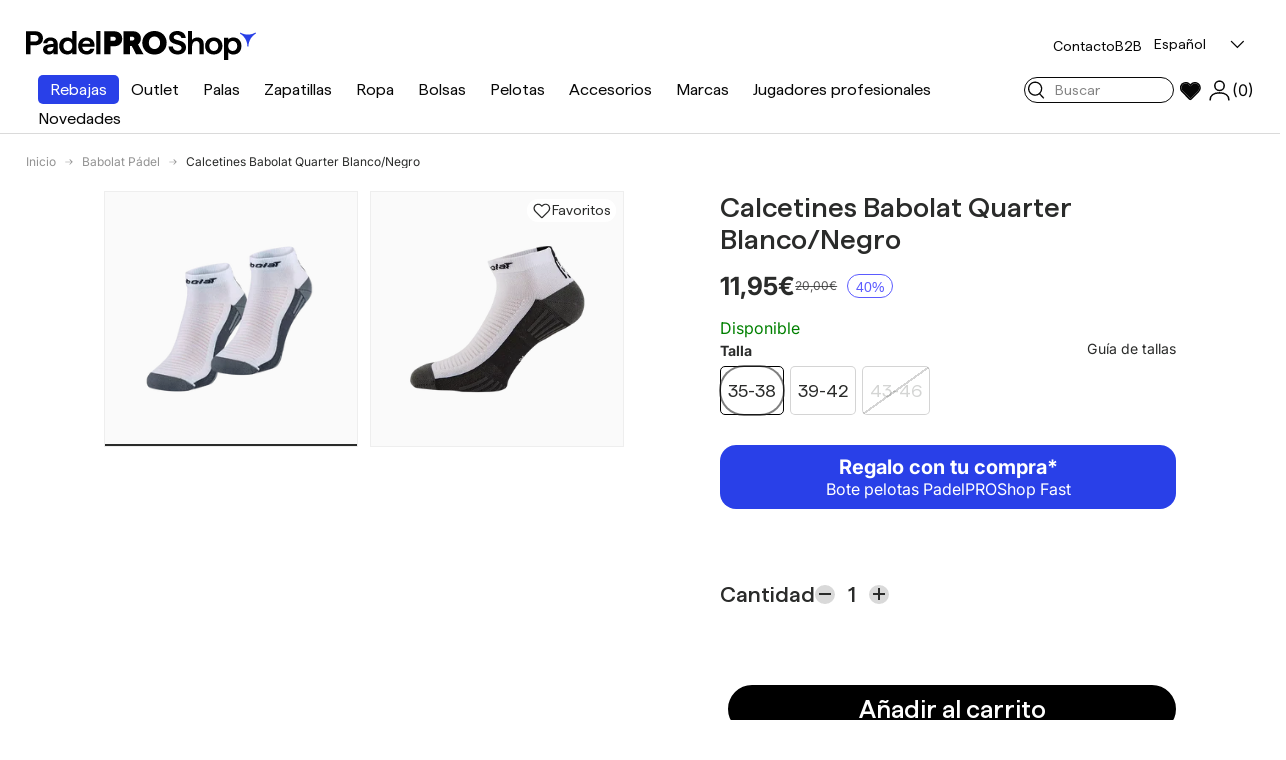

--- FILE ---
content_type: text/css
request_url: https://padelproshop.com/cdn/shop/t/33/assets/custom.css?v=62234183744294462241768880273
body_size: 1931
content:
.pointer{cursor:pointer;pointer-events:all}.round-borders{border-radius:50%}.align-center{align-items:center}.align-baseline{align-items:baseline}.fit-content{height:fit-content;width:fit-content}.drawer{z-index:9999999999}.z-index{z-index:5}.slider.slider-no-scrollbar{scrollbar-color:transparent transparent}.text-theme-text a{color:rgb(var(--text-color))}.hide-select{-webkit-user-select:none;-ms-user-select:none;user-select:none}.opacity-0{opacity:0}.container-narrow{padding:0 calc(var(--gutter) * 4)}.btnblue{background-color:#2940e8!important;font-size:16px!important;font-weight:570!important;border-color:#2940e8!important;padding:13px 27px!important;border-radius:0}@media (max-width: 1023.98px){.mob\:card__quick-add--icon .btn{width:auto;padding:5px 7px!important;float:right}}@media (max-width: 480px){.card__option-value.unavailable{width:35px!important;font-size:9px!important;padding:1.2px!important}.card__option-value{width:35px!important;font-size:9px!important;padding:2px!important}.btnblue{border-radius:40px}}@media (max-width: 768.98px){.md-hide{display:none!important}.container-narrow{padding:0 var(--gutter)}}add-favorite{cursor:pointer;width:9%}add-favorite:before{content:"";display:block;width:175%;height:150%;position:absolute;top:-25%;left:-40%}add-favorite svg.icon--heart{cursor:pointer;width:100%;height:auto}.heart-fill{display:none;fill:currentColor}.heart-filled .heart-fill{display:unset}.slider-nav__sides.slider-nav:not(.slide-nav--inline){display:flex;flex-direction:row-reverse;justify-content:space-between;transform:translateY(calc(-50% - calc(8 * var(--space-unit)))) translate(-50%);left:50%;width:95%;pointer-events:none}.slider-nav__sides .slider-nav__btn{pointer-events:all}.slider-nav__sides.slider-nav--show-on-hover .slider-nav__btn[name=prev]{transform:translate(-20px)}.carousel:hover .slider-nav__sides.slider-nav--show-on-hover .slider-nav__btn{transform:translate(0)}.slider-nav__sides .slider-nav__btn[disabled]{opacity:0}.locale-selectors__container{display:none}.view-more{overflow:hidden;-webkit-box-orient:vertical;display:-webkit-box;-webkit-line-clamp:var(--view-more-lines, 3);margin-bottom:calc(1em + 10px)}.view-more[open]{-webkit-line-clamp:unset;margin-bottom:10px}.view-more:after{content:"Ver mas"!important;position:absolute;margin-top:10px;text-decoration:underline;text-underline-offset:3px;cursor:pointer}.view-more[open]:after{content:"Ver menos"!important;position:relative}.view-more.player_page:after{content:""!important;position:absolute;margin-top:10px;text-decoration:underline;text-underline-offset:3px;cursor:pointer}.view-more.player_page[open]:after{content:""!important;position:relative}.view-more .player-see-more{position:absolute;margin-top:10px;text-decoration:underline;text-underline-offset:3px;cursor:pointer}.view-more[open] .player-see-more{position:relative}.card__options{opacity:1;transition:opacity .2s ease-in;position:absolute;bottom:0;left:0;width:100%;color:#000;z-index:6}.card__options product-form{display:inline-flex;width:18%}.card__options product-form form{width:100%}.card__options product-form form button{width:100%}.card__option-value{display:inline-block;margin:2px;padding:2px;font-size:11px;border-radius:5px;background-color:rgba(var(--bg-color));color:rgb(var(--text-color));border:1px solid #000;text-align:center;font-weight:500;width:90%}.card__options .js-form-error{position:absolute;z-index:2;bottom:0;right:0}.card__option-value:hover{background-color:#c9c9c9}.card__option-value.unavailable{color:#c9c9c9;background:linear-gradient(to top left,rgba(var(--bg-color)) calc(50% - 1px),#c9c9c9 calc(50% - 1px) calc(50% + 1px),rgba(var(--bg-color)) calc(50% + 1px)) no-repeat!important;width:45.825px;padding:0}.wishlist-hero-items-count{display:none!important}@media (max-width: 1023.98px){.main-menu__disclosure.is-open>.main-menu__content{opacity:1;visibility:visible}.main-menu__disclosure.is-closing>.main-menu__content,.main-menu__disclosure>.main-menu__content{display:flex;flex-flow:column;padding-top:30px;padding-bottom:30px;opacity:0;visibility:hidden}.cc-header--sticky{top:0}.menu-nav-secondary{justify-content:start!important}}.gallery-block__image-text .text-overlay__buttons{min-width:50%}@media (max-width: 480px){body.template-collection #main-content,body.template-product #main-content{overflow:hidden}}div#content-main-container{z-index:1000;position:fixed;background:#2940e8;bottom:0;width:100px;text-align:center;color:#fff;height:30px;display:flex;align-items:center;justify-content:center;border:1px solid #fff;right:0;display:none}div#content-main-container.with-icons{bottom:30px;width:60px;height:60px;right:20px;border-radius:50%;border:0;box-shadow:0 1px 10px 1px #0003;padding:10px}div#content-main-container.with-icons #contact-text img{object-fit:cover;height:100%;border-radius:50%}div#content-main-container.with-icons img.icon-close{display:none}div#content-main-container.with-icons #hidden-content img.whatsapp-chat{bottom:95px!important}div#content-main-container.loaded{display:block;cursor:pointer}#hidden-content img.whatsapp-chat{bottom:75px!important;max-width:50px;right:25px!important}chat-oct8ne-text.chat-widget-text{display:none}chat-oct8ne#livechat-wrapper{bottom:20px;left:calc(100% - 132px);border-radius:50px;width:50px;height:50px}#livechat-wrapper>svg{margin-left:-5px;margin-top:-7px}#ot-sdk-btn-floating.ot-floating-button{left:calc(100% - 173px)!important;bottom:20px!important;width:50px!important;height:50px!important}div#ot-sdk-btn-floating{display:none}div#onetrust-consent-sdk.loaded #ot-sdk-btn-floating{display:block}#icon-chat{font-size:28px;float:left;right:-2px;top:9px;position:relative}div#onetrust-consent-sdk{pointer-events:none}div#onetrust-pc-sdk,div#ot-sdk-btn-floating{pointer-events:all}div#onetrust-pc-sdk.otPcCenter{display:block}div#onetrust-pc-sdk{display:none}#onetrust-banner-sdk{pointer-events:all}#onetrust-consent-sdk{display:none}.shopify-pc__banner__dialog{padding:50px!important;width:52%!important;left:24%!important}@media (max-width: 768px){div#onetrust-consent-sdk{z-index:5000}chat-oct8ne#livechat-wrapper svg{margin-top:-7px;margin-left:-5px}#hidden-content img.whatsapp-chat{bottom:125px!important;max-width:50px;right:15px!important}chat-oct8ne#livechat-wrapper{bottom:25px;border-radius:50px;width:50px;height:50px;right:15px;left:auto}#ot-sdk-btn-floating.ot-floating-button{left:calc(100% - 64px)!important;bottom:40px!important;width:50px!important;height:50px!important}}.btn--primary.btn--arrow-with-text.see-more--collection-card{font-size:14px;--button-arrow-size: 18px }@media (min-width: 768px){.btn--primary.btn--arrow-with-text.see-more--collection-card{font-size:18px;--button-arrow-size: 22px }}@media (min-width: 992px){chat-oct8ne#livechat-wrapper{left:calc(100% - 75px)!important}}.main-nav__item--toggle.highlighted-menu{border-radius:4px;background:#000}.main-nav__item--toggle.highlighted-menu a{color:#fff}@media (min-width: 1024px){.main-menu .main-menu__content{flex-wrap:nowrap}.main-menu__content>.menu-nav-secondary{flex:1}.main-menu__content .header__search{flex:100%;display:flex;justify-content:flex-end;margin:0 10px}.header__search-medium predictive-search{min-width:150px;max-width:100%;width:50%}.header__search-full predictive-search{min-width:100%}.header__search-full .search__input,.header__search-medium .search__input{width:100%;min-width:150px}}.trustpilot-widget:has(>a[href*="trustpilot.com/review"]){display:none!important}.header__icon .icon.icon--user.user-icon,.header__icon .icon.icon--cart.cart-icon{display:none}@media (min-width:1024px) and (max-width:1699.98px){.main-menu__content .header__search{margin:0}.header__icon+.header__icon{margin-inline-start:0!important}.header__icon>span,.header__icon>span>span{display:none}.header__icon .icon.icon--heart.heart-filled,.header__icon .icon.icon--user.user-icon,.header__icon .icon.icon--cart.cart-icon,.header__icon>span#cart-icon-bubble,.header__icon>span#cart-icon-bubble span.no-format-bubble{display:flex}.header__icon>.icon{height:25px!important;width:25px!important}svg.icon.icon--cart.cart-icon{margin-right:3px;margin-left:2px}}.card--product .price .price__default{display:flex}.card--product .price span.price__was{display:inline-flex;align-items:center;justify-content:center;border-radius:9999px;border:1px solid #5b5bff;color:#5b5bff;background-color:#fff;padding:2px 8px;font-family:sans-serif;font-weight:500;font-size:14px;line-height:14px;margin-left:5px}@media screen and (max-width: 1024px){.card--product .price .price__current{flex-flow:nowrap!important}.card--product .price .price__current{font-size:16px!important;gap:3px}.card--product .price span.price__was{padding:2px 6px;font-size:13px;line-height:14px;margin-left:3px}}body.template-product .product-info__price .price__default{display:flex;align-items:center;flex-direction:row}body.template-product .product-info__price .price__default .price__current .money{font-weight:600;font-size:25px}body.template-product .product-info__price .price__default .price__was .money{font-weight:400;color:#2a2b2acc;font-size:12px}body.template-product .product-info__price .price__default .price__was .default-price-span{font-size:14px}body.template-product .product-info__price .price__default .discount_disclaimer.price__was{display:inline-flex;align-items:center;justify-content:center;border-radius:9999px;border:1px solid #5b5bff;color:#5b5bff;background-color:#fff;padding:5px 8px 3px;font-family:sans-serif;font-weight:500;font-size:14px;line-height:14px;margin-left:5px}.card__info-inner .card__shipping{display:flex;align-items:center;gap:5px;color:rgb(var(--in-stock-text-color))!important;font-size:14px!important}.custom-tooltip{display:none!important}@media (min-width: 1025px){.show-only-mobile{display:none!important}}@media (max-width: 1024px){.show-only-desktop{display:none!important}}.header__grid .secondary-menu.flex.gap-x-4{position:relative;z-index:99}.localization__selector .custom-select .custom-select__btn{padding:3px 12px 2px;box-sizing:border-box;position:relative;top:-2px}@media screen and (min-width: 1024px){#shopify-section-template--22367824216369__media-grid .gallery.grid .block-media-0 h3.text-current{font-size:28px}}#shopify-section-template--22367824216369__featured_collection_rXwjUw{padding-top:22px}.custom-tooltip{position:absolute;left:50%;bottom:60%;transform:translate(-50%);background-color:#ffffca;color:#000;border:1px solid #767676;padding:4px 8px;border-radius:3px;font-size:11px;line-height:1.2;white-space:nowrap;box-shadow:2px 2px 3px #0003;visibility:hidden;opacity:0;transition:opacity .15s ease-out;z-index:1000;pointer-events:none}product-card:has(.card-link:hover,.media:hover) .custom-tooltip{visibility:visible;opacity:1}
/*# sourceMappingURL=/cdn/shop/t/33/assets/custom.css.map?v=62234183744294462241768880273 */


--- FILE ---
content_type: text/css
request_url: https://padelproshop.com/cdn/shop/t/33/assets/padel.css?v=1398841172015273621766163519
body_size: 2341
content:
/*! GENERAL */#store-header{margin-bottom:calc(var(--countdown-height) - 1px)}.gradient-75{background:linear-gradient(180deg,#0000 75%,#2940e8) #000}.gradient-75-overlay:before{content:"";display:block;left:0;top:0;width:100%;height:100%;position:absolute;z-index:1;background:linear-gradient(180deg,#0000 75%,#2940e8);pointer-events:none}.gradient-70{background:linear-gradient(180deg,#0000 70%,#2940e8) #000}.gradient-70-overlay:before{content:"";display:block;left:0;top:0;width:100%;height:100%;position:absolute;z-index:1;background:linear-gradient(180deg,#0000 70%,#2940e8)}.bottom-black-gradient:before{content:"";display:block;left:0;top:0;width:100%;height:100%;position:absolute;background:linear-gradient(transparent 80%,#000);z-index:1}.icon-bubble{--bubble-size: var(--size, 35px);--bubble-background: var(--bubble-color, white);--bubble-text-color: var(--arrow-color, black);background:var(--bubble-background);color:var(--bubble-text-color);padding:calc(var(--bubble-size) / 4);display:flex;justify-content:center;align-items:center;border-radius:50%;width:var(--bubble-size);height:var(--bubble-size)}.btn{font-family:var(--heading-font-family);font-size:25px;font-weight:400;padding:var(--btn-padding-y, 12px) 10px;height:fit-content}.btn--large{padding:var(--btn-padding-y, 12px) 20px;--btn-padding-y: 5px }.btn--special{background:#00b2fa;color:#fff!important}.btn--secondary{background:#000;border-color:#000;color:rgba(var(--btn-alt-bg-color))}.btn--secondary.btn--arrow-with-text:after{color:#000}.btn--arrow-with-text{--button-arrow-size: 21px;--button-arrow-icon-size: calc(var(--button-arrow-size) * .7);--button-arrow-padding-right: calc(var(--button-arrow-size) * .5);padding-inline-end:calc(var(--button-arrow-padding-right) * 2 + var(--button-arrow-size))}.btn--primary.btn--arrow-with-text{--button-arrow-size: 29px;--button-arrow-padding-right: calc(var(--button-arrow-size) * .2) }.btn--arrow-back-with-text:after,.btn--arrow-with-text:after{color:#fff;right:calc(var(--button-arrow-padding-right) + (var(--button-arrow-size) - var(--button-arrow-icon-size)) * .5);width:var(--button-arrow-icon-size);height:var(--button-arrow-icon-size)}.btn--arrow-back-with-text:before,.btn--arrow-with-text:before{content:"";position:absolute;top:50%;right:var(--button-arrow-padding-right);width:var(--button-arrow-size);height:var(--button-arrow-size);transform:translateY(-50%);transition:background-color .2s ease;background-color:currentColor;border-radius:50%}@media screen and (max-width: 1023.98px){.btn{font-size:18px}.btn--primary.btn--arrow-with-text{--button-arrow-size: 21px }}.card--product .card__info{padding:0}.card--product .card__title{font-size:12px}.card--product .price{padding:0!important}.card--product .price .price__current{font-weight:400;font-size:18px}.card--product .card__shipping,.card--product .price .price__was{color:#868686;font-size:12px;font-weight:400}.card--product .card__shipping,.card--product .price .discount_disclaimer{text-decoration:none}.card--product .img-fit{width:auto;left:50%;transform:translate(-50%)}.unavailable .card--product .card__media .image-blend img{background:linear-gradient(180deg,var(--blend-bg-color) 30%,#2940e8 100%)!important;width:100%;height:100%;object-fit:contain}.header{transition:margin-bottom var(--header-transition-speed),background var(--header-transition-speed)!important}body.overflow-hidden.template-index .cc-header--sticky{padding-right:var(--scrollbar-width)}.cc-header--sticky{width:100%}.main-menu{background:0 0}.no-format-bubble{font-family:Inter}.header__logo{flex:1 0 auto}.transparent-top-header.not-scrolled{border:none}@media screen and (min-width: 769px){.transparent-top-header.not-scrolled .main-nav .main-nav__item--primary{color:#fff}}.transparent-top-header.not-scrolled .secondary-menu{color:#fff;--text-color: white }.transparent-top-header.not-scrolled .main-menu__toggle{color:#fff}.transparent-top-header.not-scrolled .header__icons{color:#fff;--text-color: white }.transparent-top-header.not-scrolled .not-scrolled-hidden,.transparent-top-header.scrolled .scrolled-hidden{display:none}.header__icons{padding:0;margin:0;font-size:14px;gap:10px}.header__icon{width:unset;height:unset;padding:0;flex-direction:row}.header__icon>.icon{width:14px;height:auto;margin-left:4px}.header__icon .header__icon-text{white-space:nowrap;font-family:var(--heading-font-family);font-size:16px}.secondary-menu{align-items:baseline}.header-localizaion .custom-select__btn,.secondary-menu .secondary-menu__item{padding:0;background:0 0;font-family:var(--heading-font-family);color:var(--text-color);font-weight:300;font-size:14px;border:none!important}.localization__grid{display:flex;column-gap:calc(4 * var(--space-unit))}.mobile-secondary-menu{display:none}@media screen and (max-width: 1023.98px){.secondary-menu{display:none}.mobile-secondary-menu{display:flex}}@media (min-width: 769px){.main-nav__item--primary,.secondary-nav__item{padding:0}.header__logo{margin-bottom:0}ul.main-nav>li .main-nav__item{margin-top:5px;margin-bottom:5px}.main-menu__content{flex-wrap:wrap-reverse}.menu-nav-secondary{margin-left:auto;margin-bottom:10px}}@media (min-width: 1024px){.header__icon+.header__icon{margin-inline-start:14px}}.mobile-secondary-menu .header__icon{display:none}.mobile-secondary-menu #cart-icon{display:block}.mobile-secondary-menu .header__search{order:-1;flex:0 1 100%}.search{margin:0}.search__submit{min-height:unset;top:50%;transform:translateY(-50%);padding:0 0 0 4px}.search__submit .icon{width:18px;margin-top:2px}.search__input{padding:4px;padding-inline-start:30px;padding-inline-end:0px!important;font-size:14px;width:130px;border:solid rgb(var(--text-color)) 1px}.search__input::-ms-input-placeholder,.search__input::placeholder{opacity:1;color:#000}predictive-search[open]{position:fixed;left:0;top:0;padding:5%;width:100%;z-index:100}predictive-search[open] .search__input{width:100%;padding:8px;padding-inline-start:30px}@media (max-width: 1023.98px){.search__input{border:none;width:unset;background-color:#e5e5e5;width:100%}.transparent-top-header.not-scrolled .search__input::placeholder,.transparent-top-header.not-scrolled .search__submit{color:#fff}.transparent-top-header.not-scrolled .search__input{background:#ffffff2b}}/*! SECTIONS */.cc-logo-list .section,.cc-logo-list .section .slider{padding:0}.cc-logo-list .carousel>.container{display:grid;grid-template-columns:auto 1fr}.cc-logo-list .slider-nav:not(.slide-nav--inline){background:#fff;display:flex;flex-direction:row-reverse;transform:none;align-self:center;height:100%;padding-bottom:10px;align-items:center}@media screen and (max-width: 1023.98px){.slider-nav__btn{margin-top:0}.cc-logo-list .slider-nav__btn{margin:0}.slider-nav__btn .icon-bubble{--size: 22px !important}.slider-nav__btn .icon-bubble .icon{transform:none!important}}.cc-collection-list .section{margin:0}.cc-collection-list .slider{padding:0}.cc-collection-list .slider-nav__sides.slider-nav:not(.slide-nav--inline){transform:translateY(-50%) translate(-50%)}.card__collection .card__info{display:flex;justify-content:space-between;width:100%;align-items:baseline}@media screen and (max-width: 1023.98px){.cc-collection-list .h3{font-size:18px}}.cc-collection-products .card__quick-add .btn--secondary{background-color:#2940e8;font-size:16px;font-weight:570;border-color:#2940e8;padding:13px 27px}@media screen and (min-width: 769px){.gallery-block__image-text.text-overlay{max-width:unset;width:100%;display:flex;justify-content:space-between;align-items:end;font-size:35px}}.gallery-block__image{padding:3%}.input-with-button{box-shadow:none}.input-with-button>.btn.btn--secondary{color:rgb(var(--text-color))}.input-with-button>.btn--arrow-with-text{font-size:18px;padding:0 18px;padding-inline-end:22px;margin-right:9px;font-weight:700}.input-with-button>.btn--arrow-with-text:before{display:none}.input-with-button>.btn--arrow-with-text:after{color:#fff;right:5px;width:15px;height:15px}.input-round{visibility:hidden;position:relative}.input-round:before,.input-round:after{position:absolute;visibility:visible;content:"";display:block;border:#fff solid 1px;opacity:1;padding:7px;border-radius:50%;top:50%;left:50%;transform:translate(-50%) translateY(-50%)}.input-round:before{border:#fff solid 1px;opacity:1;padding:7px}.input-round:after{background-color:#fff;opacity:0;transition:opacity .2s;padding:4px}.input-round:checked:after{opacity:1}.input-label{font-size:14px}.cc-testimonials .section{padding-bottom:100px}.testimonial-stars{margin-top:0}.testimonial-stars .rating__stars{--star-color: 0 153 255;--no-rating-col: rgb(227 227 227) }.testimonial a.testimonial__link{color:#868686!important;font-size:18px;opacity:1!important}.slideshow-section{background-color:#000}.slideshow-section .slideshow{overflow-y:hidden}.slideshow-section h1{font-size:25px;margin-bottom:calc(var(--ctrl-space));padding-bottom:var(--ctrl-space)}@media (max-width: 1023.98px){.slideshow-section h1{font-size:18px;left:0;right:unset;width:100%;padding-right:0;text-align:center}}.breadcrumbs-list{color:#939393;font-family:Inter;font-size:12px;font-weight:400}.breadcrumbs .icon{margin:0 8px;width:10px;height:auto}.breadcrumbs-list li a[aria-current=page]{color:rgb(var(--text-color))}.product-info .price__current,.product-info .product-title{font-size:28px;line-height:115%;font-weight:500}quantity-input+.product-info__add-button{margin:16px 0 0}.product-info__add-button .btn{font-weight:500;padding:7px}.product-info__add-to-cart{flex-direction:column}.product-info__add-to-cart quantity-input{flex-basis:content;display:flex;width:fit-content;gap:12px;align-items:center}.product-info__add-to-cart quantity-input .label{font-family:Haffer SQ;font-size:22px;font-weight:500;white-space:nowrap;margin:0}.product-info__add-to-cart .qty-input__input{padding:0;font-size:22px;font-family:Haffer SQ;font-weight:500;width:34px;border:none;box-shadow:none}.product-info__add-to-cart .qty-input__btn{border:none;width:19px;height:19px;background-color:#d9d9d9;border-radius:50%}.product-info:after,.product-info:before{content:none!important}.product-media{border:none!important}.product-info .disclosure>summary{padding:0}.product-info .disclosure--row{border:none}.product-info .disclosure__toggle{border-radius:50%;width:19px;height:19px;background:#d9d9d9;padding:1px}.product-info .disclosure__toggle>.icon{width:100%;height:auto;stroke-width:2.2px}.product-info hr{background-color:rgb(var(--text-color))}.product-info .richtext_block{font-family:Haffer SQ;font-size:14px;font-weight:500}.product-info__price .price__was{font-size:12px}label.opt-label.opt-label--btn{margin-top:6px;margin-inline-end:6px;font-size:18px;font-weight:300;font-family:Haffer SQ;padding:13px 7px;border-radius:5px;border-width:1px}label.opt-label.opt-label--btn:after,label.opt-label.opt-label--btn:before{display:none;content:none}.is-unavailable+.opt-label--btn{color:rgba(var(--text-color) / .2);background:linear-gradient(to top left,transparent calc(50% - 1px),rgba(var(--text-color)/ .2) calc(50% - 1px),rgba(var(--text-color)/ .2) calc(50% + 1px),transparent calc(50% + 1px)) no-repeat!important}.opt-btn:checked+.opt-label--btn{border-color:#000}.opt-btn:checked+.opt-label:not(.opt-label--swatch):after{box-shadow:none}.product-details li{display:grid;grid-template-columns:1fr 1fr;width:100%;border-bottom:1px solid #000;padding:0!important}.product-details{width:100%;padding:0!important;border-top:1px solid #000;font-size:14px;font-weight:500}.product-details li:before{content:none!important;display:none!important}product-recommendations.block .card--product{max-width:240px;margin:0}product-recommendations.block .card--product .card__shipping{display:none}.restock-alerts-branding-text{display:none}.notifyButtonStyle{background:#000;border-color:#000;color:rgba(var(--btn-alt-bg-color))}.product-media .js-add-favorite{display:flex;width:unset;white-space:nowrap;font-size:14px;gap:4px;font-family:var(--heading-font-family);background:#fff;border-radius:20px;padding:1px 5px;margin:8px}@media (min-width: 769px){.product-media .js-add-favorite{margin-inline-end:calc(var(--product-column-padding) + 8px)}}.shoppable-image__text{max-height:100%;overflow:hidden}.shoppable-image__text .card__info{padding:0;padding-top:calc(4 * var(--space-unit))}.shopify-policy__container{width:100%!important;max-width:1100px!important;margin:0!important;padding:0 var(--gutter)!important}.shopify-policy__title h1{font-size:40px;font-weight:500}.shopify-policy__body h2{font-size:24px;font-weight:400;line-height:31px}.checkbox+label{--label-checkbox-size: 16px;--input-border-width: 1px }.checkbox+label:before{border-radius:50%;width:var(--label-checkbox-size);height:var(--label-checkbox-size);margin-top:calc(.75em - (var(--label-checkbox-size) / 2))}.checkbox:checked+label:before{border-color:#2940e8;background-color:#2940e8}.checkbox:checked+label:after{display:none}@media (min-width: 769px){.products-toolbar{padding:0;margin-bottom:10px}.template-collection .breadcrumbs{margin:10px 0}}.js-pagination-result.unavailable{order:1}.cart-drawer__checkout-buttons{padding:10px}
/*# sourceMappingURL=/cdn/shop/t/33/assets/padel.css.map?v=1398841172015273621766163519 */


--- FILE ---
content_type: text/css
request_url: https://padelproshop.com/cdn/shop/t/33/assets/countdown.css?v=71290465786964517831766008111
body_size: 434
content:
.countdown__grid{--countdown-gap:20px;grid-template-columns:repeat(4,auto);font-size:calc(var(--countdown-size, 24) * var(--fluid-1-5));gap:var(--countdown-gap,1em)}.countdown__item:not(:last-child) .countdown__number::after{content:':';position:absolute;left:calc(100% + var(--countdown-gap,1em)/ 2);top:0;color:var(--countdown-text-color);transform:translateX(-50%)}[dir=rtl] .countdown__item:not(:last-child) .countdown__number::after{left:auto;right:calc(100% + var(--countdown-gap,1em)/ 2);transform:translateX(50%)}.countdown__number{box-sizing:content-box;min-width:1ch;padding:3px;border:0;border-radius:.4em;color:var(--countdown-text-color);line-height:1;white-space:nowrap;font-size:25px;font-weight:500}.countdown__unit{font-size:9px;color:var(--countdown-text-color);line-height:1;white-space:nowrap}.countdown-description,.countdown-name{color:var(--countdown-text-color)}.countdown__grid+.countdown__text{margin-top:calc(var(--countdown-size,24) * var(--fluid-1-5)/ 2)}@media (max-width:599.98px){.countdown__grid{--countdown-gap:14px;font-size:22px}}.color-scheme--white .text-overlay__block:not(.countdown-timer__custom-colors) .countdown__number{color:#000}.section__block--countdown:not(:first-child){margin-top:calc(6 * var(--space-unit));margin-bottom:calc(6 * var(--space-unit))}.countdown-large-endtext .countdown__text{font-size:1.25em}.countdown-container{border-radius:5px;background-color:var(--countdown-bg-color);color:var(--countdown-text-color);font-family:var(--heading-font-family)}.color-scheme .countdown-container .btn--secondary{background-color:#000;font-size:16px}.header__grid:has(.header-countdown-container) .header__logo{flex-grow:0}.header__grid .header-countdown-container{margin-right:auto}.header-countdown-container .countdown__grid{--countdown-gap:10px;font-size:12px;gap:var(--countdown-gap,1em)}.header-countdown-container .countdown-container{flex-direction:row;gap:15px;padding:2px 12px;flex-shrink:1}.header-countdown-container .countdown{flex-shrink:1}.header-countdown-container .countdown__number{font-size:25px}.header-countdown-container .countdown-name{font-size:16px}.header-countdown-container .btn--secondary{margin:0;font-size:13px;--button-arrow-size:15px}.template-product .not-scrolled .header-countdown-container{opacity:0}.template-product .header-countdown-container{transition:opacity .3s}.countdown-link{background:var(--countdown-bg-color);border-radius:5px}.countdown-link:first-child{margin-left:1.2rem}.countdown-link:last-child{margin-right:1.2rem}.countdown-link .main-nav__item--primary{color:var(--countdown-text-color)}.countdown-filter-link{display:block;position:relative}.countdown-filter-link::before{content:'';display:block;position:absolute;width:100%;height:100%;z-index:10;pointer-events:all}@media (max-width:1260px){.header-countdown-container .countdown__grid{--countdown-gap:4px}.header-countdown-container .countdown__number{font-size:20px}}@media (min-width:769px){.header-countdown-container .header-countdown-text{display:flex;gap:5px;align-items:baseline}.header-countdown-container .countdown__item{display:flex;align-items:center}.header-countdown-container .countdown__number::after{display:none;content:none}}@media (max-width:768.98px){.countdown__block{position:relative;padding:0;width:100%;margin-bottom:10px}.countdown-link:first-child{margin-left:0;margin-top:1rem}.countdown-container{border-radius:0}.main-product-countdown .countdown-container{border-radius:5px}.countdown__item{padding-right:0;padding-left:0;height:fit-content}.header-countdown-container{position:absolute;left:0;width:100%;top:100%;transition:all .3s ease-in-out;transform:none;transform-origin:center top}.not-scrolled .header-countdown-container{opacity:1}.template-collection .not-scrolled .header-countdown-container,.template-product .not-scrolled .header-countdown-container{opacity:1}.template-collection .header-countdown-container .countdown-container,.template-product .header-countdown-container .countdown-container{justify-content:space-evenly;padding:6px 20px;display:grid;grid-template-columns:1fr 2fr;row-gap:4px}.header-countdown-container .countdown-name{line-height:1;font-size:4vw;width:fit-content;text-align:left}.header-countdown-container .countdown-description{display:block;order:10;color:var(--countdown-text-color);width:100%;grid-column:span 2;font-size:14px}.header-countdown-container .btn{display:none}.header-countdown-container .countdown__grid{grid-template-columns:repeat(4,auto)}.header-countdown-container .countdown__number{font-size:35px;padding:0 4px;height:fit-content;line-height:1}.header-countdown-container .countdown__unit{font-size:12px}.header__grid:has(.header-countdown-container) .header__logo{flex-grow:1}}@media (max-width:420px){.header-countdown-container .countdown-container{display:grid;grid-template-columns:1fr}.header-countdown-container .countdown-name{margin:0 auto;font-size:20px;display:none}.header-countdown-container .countdown{margin:0 auto}.header-countdown-container .countdown__number{font-size:25px}}.countdown-name{font-size:25px}

.countdown__item.big-item {
    font-size: 15px;
    color: var(--countdown-text-color);
}
.slideshow-section .hidde-after-block::after{
    display: none !important;
}
.slideshow-section .is-only-days .countdown__grid  {
    display: flex;
    flex-direction: column;
    gap: 5px;
}
.slideshow-section .is-only-days .countdown__grid .countdown__item.big-item {
    display: block;
    opacity: 1;
    color: var(--countdown-text-color);
}

--- FILE ---
content_type: text/css
request_url: https://padelproshop.com/cdn/shop/t/33/assets/product-page.css?v=44733119811906557421760598973
body_size: -113
content:
.product-main .product-media{margin-top:calc(5 * var(--space-unit));margin-bottom:calc(5 * var(--space-unit))}.product-details__calc .h4{margin-bottom:1.1em}@media (min-width:769px){:root{--product-column-padding:calc(4 * var(--space-unit));--product-info-width:47%}.shopify-section:not(.product-details){clear:both}.product-breadcrumbs .breadcrumbs{width:calc(100% - var(--product-info-width));padding-inline-end:var(--product-column-padding);overflow:hidden}.product-breadcrumbs+.product-main .product-info,.product-breadcrumbs+.product-main .product-media{padding-top:0}.product-breadcrumbs+.product-main .product-info::after,.product-breadcrumbs+.product-main .product-info::before{top:calc(-10 * var(--space-unit) - 1em - 2px)}.shopify-section+.product-main{margin-top:-1px}.product-details+.shopify-section::before,.product-main+.shopify-section:not(.product-details)::before,.shopify-section+.product-main::before{content:"";display:block;position:relative;z-index:-1;width:100%;height:1px;background-color:rgba(var(--text-color)/.15)}.product-main .product-media,.product-main+.product-details>.container{width:calc(100% - var(--product-info-width));float:left;clear:left;border-inline-end:1px solid rgba(var(--text-color)/0.15)}.product-main .product-media{margin-top:0;margin-bottom:0;padding-top:calc(10 * var(--space-unit));padding-bottom:calc(10 * var(--space-unit));padding-inline-end:var(--product-column-padding)}.product-main .product-info{position:relative;width:var(--product-info-width);padding:calc(10 * var(--space-unit)) 0;padding-inline-start:var(--product-column-padding);float:right;background-color:rgba(var(--bg-color))}.product-main .product-info::after,.product-main .product-info::before{content:"";position:absolute;top:0;bottom:-2px;left:-1px;width:1px;background-color:rgba(var(--bg-color))}.product-main .product-info::after{background-color:rgba(var(--text-color)/.15)}.product-main .product-info--sticky{min-height:var(--sticky-height,0)}.product-info__sticky{position:-webkit-sticky;position:sticky;top:var(--header-end-padded,48px);padding-bottom:0}.product-main+.product-details{max-width:calc(var(--page-width,1320px) + var(--gutter) * 2);margin:0 auto;padding:0 var(--gutter)}.product-main+.product-details>.container{max-width:none;margin:0;padding-top:calc(2 * var(--space-unit));padding-bottom:calc(10 * var(--space-unit));padding-inline-start:0;padding-inline-end:var(--product-column-padding)}.product-main+.product-details+.shopify-section::before{top:1px}[dir=rtl] .product-main .product-media,[dir=rtl] .product-main+.product-details>.container{float:right;clear:right}[dir=rtl] .product-main .product-info{float:left}[dir=rtl] .product-main .product-info::after,[dir=rtl] .product-main .product-info::before{right:-1px;left:auto}}@media (min-width:1280px){:root{--product-column-padding:calc(12 * var(--space-unit))}.product-main .product-info,.product-main .product-media{padding-top:calc(12 * var(--space-unit))}}


--- FILE ---
content_type: text/css
request_url: https://padelproshop.com/cdn/shop/t/33/assets/product-inventory.css?v=182967927222338404381764205077
body_size: -596
content:
.product-inventory__indicator{display:block;position:relative;height:5px;margin-top:8px;border-radius:3px;background-color:rgba(var(--text-color)/.1)}.product-inventory__indicator span{position:absolute;top:0;bottom:0;left:0;height:100%;transition:width .3s cubic-bezier(0, .14, .19, 1),background-color .3s;border-radius:inherit;background-color:currentColor}.product-inventory__urgency p{display:inline}


.inventory-notice--black {
  color: black;
}

.inventory-notice--green {
  color: green;
}


--- FILE ---
content_type: text/css
request_url: https://padelproshop.com/cdn/shop/t/58/assets/size-chart.css?v=79342909158876711481724945818
body_size: -354
content:
.size-chart__gender-selector{min-width:300px;background-color:#eee;border-radius:5px;padding:2px}.size-chart__gender-selector ul{display:flex}.size-chart__gender-selector ul li{width:calc(100% / var(--genders, 3));cursor:pointer;padding:10px;text-align:center;border-radius:5px}[data-selected-gender=man] li[data-gender-select=man],[data-selected-gender=woman] li[data-gender-select=woman],[data-selected-gender=child] li[data-gender-select=child]{background-color:#fff;box-shadow:#0000001f 0 0 2px}[data-selected-gender=man] .table-child,[data-selected-gender=man] .table-woman,[data-selected-gender=woman] .table-child,[data-selected-gender=woman] .table-man,[data-selected-gender=child] .table-woman,[data-selected-gender=child] .table-man{display:none}.size-chart{overflow:auto}.size-chart__table{width:max-content;min-width:100%}.size-chart__table table{min-width:100%}.size-chart__table table td:first-child{background-color:#eee}.size-chart__title{display:flex;gap:6px;align-items:center;font-size:17px}.size-chart__title>img{height:auto;width:25px}@media screen and (max-width: 768.98px){.size-chart__top-bar{flex-direction:column}}
/*# sourceMappingURL=/cdn/shop/t/58/assets/size-chart.css.map?v=79342909158876711481724945818 */


--- FILE ---
content_type: text/css
request_url: https://padelproshop.com/cdn/shop/t/33/assets/info-slider.css?v=179017105200650048541760598940
body_size: -488
content:
.info-slider .slider__grid{display:flex;gap:10px}.info-slider .section__header{margin-bottom:26px!important;text-wrap:balance}.text-block-content{width:30vw;aspect-ratio:1/1;display:flex;justify-content:center;align-items:center;text-align:center;background:linear-gradient(180deg,rgba(0,0,0,0) 75%,#2940e8 100%) #000;color:#fff;box-sizing:border-box}.text-block-content .h3{width:100%;font-size:13px;font-weight:570;color:#fff;margin:0}.info-slider .slider__item p{font-size:9px;line-height:10px;padding:5px 5px 0 5px}@media (min-width:768px){.text-block-content .h3{font-size:30px}.info-slider .slider__item p{margin-top:16px;font-size:16px;width:80%;line-height:normal;padding:0}}@media (min-width:1400px){.text-block-content .h3{font-size:50px}}


--- FILE ---
content_type: text/css
request_url: https://padelproshop.com/cdn/shop/t/33/assets/swatches.css?v=123442265440298605021764169925
body_size: 23
content:
[data-swatch]:before{background-color:rgba(var(--text-color) / .08)}[data-swatch="\1f1ea\1f1f8  espa\f1ol"]:before{background-image:url(//padelproshop.com/cdn/shopifycloud/shopify/assets/no-image-2048-5e88c1b20e087fb7bbe9a3771824e743c244f437e4f8ba93bbf7b11b53f7824c_250x250.gif)}[data-swatch=""]:before{background-image:url(//padelproshop.com/cdn/shopifycloud/shopify/assets/no-image-2048-5e88c1b20e087fb7bbe9a3771824e743c244f437e4f8ba93bbf7b11b53f7824c_250x250.gif)}[data-swatch=_amarillo]:before{background-color:#ff0}[data-swatch=_blanco]:before{background-color:#fff}[data-swatch=_granate]:before{background-color:#800020}[data-swatch=_dorado]:before{background-color:gold}[data-swatch=_marron]:before{background-color:brown}[data-swatch=_morado]:before{background-color:purple}[data-swatch=_naranja]:before{background-color:orange}[data-swatch=_negro]:before{background-color:#000}[data-swatch=_rojo]:before{background-color:red}[data-swatch=_azul]:before{background-color:#00f}[data-swatch=""]:before{background-image:url(//padelproshop.com/cdn/shopifycloud/shopify/assets/no-image-2048-5e88c1b20e087fb7bbe9a3771824e743c244f437e4f8ba93bbf7b11b53f7824c_250x250.gif)}[data-swatch="\1f1ec\1f1e7  ingl\e9s"]:before{background-image:url(//padelproshop.com/cdn/shopifycloud/shopify/assets/no-image-2048-5e88c1b20e087fb7bbe9a3771824e743c244f437e4f8ba93bbf7b11b53f7824c_250x250.gif)}[data-swatch=_yellow]:before{background-color:#ff0}[data-swatch=_white]:before{background-color:#fff}[data-swatch=_garnet]:before{background-color:#800020}[data-swatch=_gray]:before{background-color:gray}[data-swatch=_brown]:before{background-color:brown}[data-swatch=_purple]:before{background-color:purple}[data-swatch=_black]:before{background-color:#000}[data-swatch=_red]:before{background-color:red}[data-swatch=_pink]:before{background-color:pink}[data-swatch=_green]:before{background-color:green}[data-swatch=_blue]:before{background-color:#00f}[data-swatch=""]:before{background-image:url(//padelproshop.com/cdn/shopifycloud/shopify/assets/no-image-2048-5e88c1b20e087fb7bbe9a3771824e743c244f437e4f8ba93bbf7b11b53f7824c_250x250.gif)}[data-swatch=""]:before{background-image:url(//padelproshop.com/cdn/shopifycloud/shopify/assets/no-image-2048-5e88c1b20e087fb7bbe9a3771824e743c244f437e4f8ba93bbf7b11b53f7824c_250x250.gif)}[data-swatch="\1f1ee\1f1f9  italiano"]:before{background-image:url(//padelproshop.com/cdn/shopifycloud/shopify/assets/no-image-2048-5e88c1b20e087fb7bbe9a3771824e743c244f437e4f8ba93bbf7b11b53f7824c_250x250.gif)}[data-swatch=""]:before{background-image:url(//padelproshop.com/cdn/shopifycloud/shopify/assets/no-image-2048-5e88c1b20e087fb7bbe9a3771824e743c244f437e4f8ba93bbf7b11b53f7824c_250x250.gif)}[data-swatch=_giallo]:before{background-color:#ff0}[data-swatch=_bianco]:before{background-color:#fff}[data-swatch=_dorato]:before{background-color:gold}[data-swatch=_grigio]:before{background-color:gray}[data-swatch=_marrone]:before{background-color:brown}[data-swatch=_viola]:before{background-color:purple}[data-swatch=_arancia]:before{background-color:orange}[data-swatch=_nero]:before{background-color:#000}[data-swatch=_rosso]:before{background-color:red}[data-swatch=_verde]:before{background-color:green}[data-swatch=_blu]:before{background-color:#00f}[data-swatch=""]:before{background-image:url(//padelproshop.com/cdn/shopifycloud/shopify/assets/no-image-2048-5e88c1b20e087fb7bbe9a3771824e743c244f437e4f8ba93bbf7b11b53f7824c_250x250.gif)}[data-swatch="\1f1eb\1f1f7  franc\e9s"]:before{background-image:url(//padelproshop.com/cdn/shopifycloud/shopify/assets/no-image-2048-5e88c1b20e087fb7bbe9a3771824e743c244f437e4f8ba93bbf7b11b53f7824c_250x250.gif)}[data-swatch=""]:before{background-image:url(//padelproshop.com/cdn/shopifycloud/shopify/assets/no-image-2048-5e88c1b20e087fb7bbe9a3771824e743c244f437e4f8ba93bbf7b11b53f7824c_250x250.gif)}[data-swatch=_jaune]:before{background-color:#ff0}[data-swatch=_blanc]:before{background-color:#fff}[data-swatch=_bordeaux]:before{background-color:#800020}[data-swatch=_dor\e9]:before{background-color:gold}[data-swatch=_gris]:before{background-color:gray}[data-swatch=_noir]:before{background-color:#000}[data-swatch=_rouge]:before{background-color:red}[data-swatch=_rose]:before{background-color:pink}[data-swatch=_vert]:before{background-color:green}[data-swatch=_violet]:before{background-color:purple}[data-swatch=_bleu]:before{background-color:#00f}[data-swatch=""]:before{background-image:url(//padelproshop.com/cdn/shopifycloud/shopify/assets/no-image-2048-5e88c1b20e087fb7bbe9a3771824e743c244f437e4f8ba93bbf7b11b53f7824c_250x250.gif)}[data-swatch="\1f1e9\1f1ea  alem\e1n"]:before{background-image:url(//padelproshop.com/cdn/shopifycloud/shopify/assets/no-image-2048-5e88c1b20e087fb7bbe9a3771824e743c244f437e4f8ba93bbf7b11b53f7824c_250x250.gif)}[data-swatch=""]:before{background-image:url(//padelproshop.com/cdn/shopifycloud/shopify/assets/no-image-2048-5e88c1b20e087fb7bbe9a3771824e743c244f437e4f8ba93bbf7b11b53f7824c_250x250.gif)}[data-swatch=_gelb]:before{background-color:#ff0}[data-swatch=_wei\df]:before{background-color:#fff}[data-swatch=_granat]:before{background-color:#800020}[data-swatch=_gold]:before{background-color:gold}[data-swatch=_grau]:before{background-color:gray}[data-swatch=_braun]:before{background-color:brown}[data-swatch=_violett]:before{background-color:purple}[data-swatch=_orange]:before{background-color:orange}[data-swatch=_schwarz]:before{background-color:#000}[data-swatch=_rot]:before{background-color:red}[data-swatch=_rosa]:before{background-color:pink}[data-swatch=_gr\fcn]:before{background-color:green}[data-swatch=_blau]:before{background-color:#00f}
/*# sourceMappingURL=/cdn/shop/t/33/assets/swatches.css.map?v=123442265440298605021764169925 */


--- FILE ---
content_type: text/css
request_url: https://padelproshop.com/cdn/shop/t/33/assets/custom-navigation-mega-columns.css?v=46158751923393610341764756961
body_size: 728
content:
.mega-nav--columns .child-nav__item--toggle:not(.nav__item--no-underline){margin:0;border:none;font-weight:700}.grandchild-nav__image{width:35px;height:auto;margin:0}.bottom-promo{display:none}@media (min-width: 1024px){li.logo-nav{grid-area:2;min-width:500px}.mega-nav--columns .logo-nav .main-nav__grandchild{display:grid;grid-template-rows:repeat(5,1fr);grid-template-columns:auto;grid-auto-flow:column;grid-auto-rows:0}.mega-nav--columns .logo-nav .main-nav__grandchild .main-nav__item{padding:0 20px 0 0;font-size:.88em;display:flex;flex-direction:row-reverse;height:auto;width:100%;align-items:center;justify-content:flex-end}.mega-nav .container{padding:0}.mega-nav--columns .child-nav__columns-5{grid-template-columns:repeat(5,minmax(0,auto))}.mega-nav--columns .child-nav__columns-4{grid-template-columns:repeat(4,minmax(0,auto))}.mega-nav--columns .child-nav__columns-3{grid-template-columns:repeat(3,minmax(0,auto))}.mega-nav--columns .child-nav__columns-2{grid-template-columns:repeat(2,minmax(0,auto))}.mega-nav--columns .child-nav>li:not(.logo-nav):not(.has-logo-link){max-width:150px}.main-nav__child.mega-nav{padding:0;max-width:100%;width:100%}.promo__double-width{grid-column:span 2;width:100%}.promo__double-width .promo__content{display:grid;grid-template-columns:3fr 2fr;align-items:end}.promo__double-width .promo__content .btn{white-space:nowrap}.promo__double-width .promo__content .h3{margin:0}.mega-nav--promos-right{padding-right:0;display:flex}.mega-nav--promos-right .main-nav__promos{margin:0;height:100%}.mega-nav--promos-right .main-nav__promos.sm\:grid-cols-2{grid-template-columns:repeat(var(--promo-count),minmax(0,300px))}.mega-nav--promos-right .child-nav{width:100%}.bottom-promo{display:block;padding:calc(4 * var(--space-unit)) calc(10 * var(--space-unit));left:calc(var(--gutter) * -1);width:calc(100% + var(--gutter));background:var(--blend-bg-color)}.main-nav-scroller{display:none}}@media (min-width: 1180px){li.logo-nav{grid-row:span 3;min-width:500px}}@media (min-width: 1769px){.main-nav__child.mega-nav{max-width:unset}}.wrapper-banners .tp-widget-fallback,.wrapper-banners .tp-widget-loader{max-width:30%!important;text-align:center;width:400vh!important;left:14%!important}@media (min-width: 769px) and (max-width: 1200px){.md\:nav-gap-x-16{column-gap:calc(8 * var(--space-unit))}.mega-nav--columns .child-nav>li:not(.logo-nav){max-width:170px}.mega-nav--columns .logo-nav .main-nav__grandchild .main-nav__item{width:auto}}@media (min-width: 769px) and (max-width: 985px){.md\:nav-gap-x-16{column-gap:calc(4 * var(--space-unit))}.mega-nav--columns .child-nav>li:not(.logo-nav){max-width:150px}.main-nav__promos{max-width:100%}}.main-nav__promos:is(:empty){display:none}.main-nav__promos .promo__content{color:#fff;display:flex;align-items:center;gap:16px;line-height:normal}.main-nav__promos .promo__content p{margin:0}.main-nav__promos .promo__content .btn{font-size:16px}.promo__content h3{margin:0;line-height:normal}.products-banners{display:flex}.main-nav__promos{display:grid;max-width:100%}.menu-product-promo{overflow:hidden}.menu-product-swiper{width:100%;height:100%}.button_cta_megamenu{font-weight:700;width:max-content;border-radius:10px;background:#000;display:inline-flex;align-items:center;justify-content:center;height:min-content;margin-top:6px;transition:all .2s}.button_cta_megamenu:hover{opacity:.8;transition:all .2s}.button_cta_megamenu a{color:#fff!important;width:100%;padding-left:24px;padding-right:24px}@media (min-width: 1023px){.button_cta_megamenu a{font-size:22px}}.menu-product-swiper .card--product{justify-content:center;gap:20px;padding-top:40%;background:var(--blend-bg-color)}.menu-product-swiper .card--product .card__info-container{padding:20px}.menu-product-swiper .swiper-pagination-bullets{background:#fff;border-radius:20px;max-width:fit-content;padding:6px;display:flex;left:50%;bottom:30%;transform:translate(-50%)}.menu-product-swiper .swiper-pagination-bullet{opacity:1;border:#000 solid 1px;background:0 0;width:9px;height:9px}.menu-product-swiper .swiper-pagination-bullet-active{background:#000}.child-nav__columns-5 .child-nav__item-collection-image{font-weight:300!important;font-size:12px}@media (max-width: 1023.98px){.main-nav__item{padding:10px 5px;font-size:18px;font-weight:500}.child-nav>li,.main-nav>li{border:none}.search__input{padding:4px 4px 4px 26px;border:none;background-color:#e5e5e5}.child-nav{padding:0}.child-nav:is(.enable-button-cta){padding-bottom:24px}.main-menu{order:-1}.search__form{margin-left:-10px}.main-menu #cart-icon,.main-menu .header__search{display:none}.menu-nav-secondary{width:100%;justify-content:end}.main-menu .header__icons{margin-top:20px;gap:23px}.menu-product-swiper .card--product{padding-top:0}.main-nav__promos .promo{min-height:400px}.logo-nav .main-nav__grandchild{display:grid;grid-template-columns:1fr 1fr}}.main-menu__toggle{width:44px;height:44px;margin-inline-start:-10px;margin-inline-end:0}.main-menu__toggle-icon:after,.main-menu__toggle-icon:before,.main-menu__toggle:after,.main-menu__toggle:before{position:absolute;left:0;width:26px;height:3px;--line-gap: 8px;--margin-top: 10px }.main-menu__toggle-icon:before{top:calc(var(--margin-top))}.main-menu__toggle:after,.main-menu__toggle:before{top:calc(var(--margin-top) + var(--line-gap))}.main-menu__toggle-icon:after{top:calc(var(--margin-top) + (var(--line-gap) * 2))}.main-menu__disclosure.is-open .main-menu__toggle-icon:after,.main-menu__disclosure.is-open .main-menu__toggle-icon:before,.no-js .main-menu__disclosure[open] .main-menu__toggle-icon:after,.no-js .main-menu__disclosure[open] .main-menu__toggle-icon:before{top:21px;left:22px;width:0}.main-nav-scroller{overflow-x:auto}.main-nav-scroller>ul{display:flex;flex-wrap:nowrap;white-space:nowrap;font-size:16px;gap:20px;padding:6px 0}.main-nav-scroller .is-active{font-weight:800;text-decoration:underline;text-underline-offset:2px}
/*# sourceMappingURL=/cdn/shop/t/33/assets/custom-navigation-mega-columns.css.map?v=46158751923393610341764756961 */


--- FILE ---
content_type: text/css
request_url: https://padelproshop.com/cdn/shop/t/33/assets/sticky-atc-panel.css?v=149876783575978018661760598998
body_size: 86
content:
.sticky-atc-panel{visibility:visible;z-index:5;width:calc(100% - var(--gutter-sm,20px) * 2);margin:var(--gutter-sm,20px);transition:transform .3s ease,opacity .3s ease,visibility .3s ease;background-color:rgba(var(--drawer-bg-color));box-shadow:-2px 1px 10px 2px rgba(0,0,0,.2);color:rgb(var(--drawer-text-color))}.scrolled-to-bottom .sticky-atc-panel,.sticky-atc-panel--out{visibility:hidden;transform:translateY(100%);opacity:0}.card--sticky-atc{margin-top:0;padding:8px}.card--sticky-atc .card__media{flex-basis:auto;height:100%}.card--sticky-atc .card__media img{width:auto!important;height:100%}.card--sticky-atc .card__info{flex:1 1 50%}.card--sticky-atc .card__info p{margin-bottom:.1em}.card--sticky-atc .card__buttons{padding-inline-start:calc(6 * var(--space-unit));padding-inline-end:4px}.card--sticky-atc .price{margin-bottom:0}.card--sticky-atc .price__current{white-space:break-spaces}.sticky-atc-panel__heading{line-height:1.2em}.product-options--anchor{display:block;visibility:hidden;position:relative;top:calc(var(--header-end,100px) * -1 - 40px)}@media (max-width:768.98px){.sticky-atc-panel{left:0}}@media (min-width:769px){.sticky-atc-panel{width:auto;max-width:485px}.card--sticky-atc .card__info{flex:1}.sticky-atc-panel--center{left:50%;transform:translateX(-50%)}.scrolled-to-bottom .sticky-atc-panel.sticky-atc-panel--center,.sticky-atc-panel--out.sticky-atc-panel--center{transform:translateX(-50%) translateY(100%)}}main .sticky-atc-panel{margin:0;max-width:unset;width:100%;box-shadow:none;background-color:#000;--drawer-bg-color:var(--text-color);--drawer-text-color:var(--bg-color)}.card--sticky-atc{margin-top:0;padding:0 30px}.card--sticky-atc .card__buttons{width:40%}.card--sticky-atc .product-info__add-button .btn{padding:7px 50px}.card--sticky-atc .card__info{display:flex;font-size:24px;font-family:'Haffer SQ';justify-content:space-between;align-items:center;line-height:1}.sticky-atc-panel .sticky-atc-panel__heading{margin:0;font-size:24px;max-width:35%}.card--sticky-atc .card__media{width:66px;height:66px;position:relative}.card--sticky-atc .card__media img{position:absolute;left:50%;transform:translateX(-50%)}.card--sticky-atc .product-options{margin:0}.card--sticky-atc .product-options .option-selector{margin:0;display:flex;gap:10px}.card--sticky-atc .custom-select__btn,.card--sticky-atc .label,.card--sticky-atc .price__current{background:0 0;border:none;color:#fff;font-weight:300;padding:0;margin:0;white-space:nowrap;font-size:24px;line-height:1;width:unset}.card--sticky-atc .custom-select__listbox{bottom:5px;top:unset}.card--sticky-atc .price__was{display:none}.product-info .delivery-date{display:flex;flex-direction:column;font-family:'Haffer SQ';font-size:14px;font-weight:500}.product-info .delivery-date .delivery-notice{color:#bebebe;font-size:12px}.product-info .richtext_block strong{font-weight:500}.card--sticky-atc .price__from{display:none}@media (max-width:768.98px){.card--sticky-atc .product-info__add-button .btn{padding:0;color:#fff;background:0 0;border:none;font-size:22px;font-weight:500;position:unset}.card--sticky-atc .product-info__add-button .btn::before{content:'';width:100%;height:100%;position:absolute;top:0;left:0}.card--sticky-atc{padding-left:0;padding-right:12px}.card--sticky-atc .card__buttons{width:auto}.sticky-atc-panel .product-options{display:none}}


--- FILE ---
content_type: text/css
request_url: https://padelproshop.com/cdn/shop/t/33/assets/multi-blocks.css?v=129294237473260670701760598949
body_size: -454
content:
.multi-blocks{width:92.5%;margin-left:auto;margin-right:auto}.multi-blocks__container{display:grid;grid-template-columns:repeat(2,50%);grid-template-rows:repeat(2,50%);gap:0;width:100%;height:100%}.multi-blocks__text-box{padding:2.1875rem 40%;min-width:100%;font-weight:570;line-height:20.44px}.multi-blocks__text-box p{margin:0;white-space:nowrap;font-size:12px}.multi-blocks__button{font-size:14px;font-weight:400;background-color:#d9d9d9;width:fit-content;border-radius:90px;display:flex;justify-content:center;align-items:center;position:relative;text-decoration:none;padding-right:9px;padding-left:3px;margin-bottom:26px}.multi-blocks__button::before{content:"";background-color:#000;border-radius:50%;width:12px;height:12px;margin-left:4px;margin-right:6px}@media (min-width:768px){.multi-blocks{width:100%}.multi-blocks__container{display:grid;grid-template-columns:repeat(4,25%);grid-template-rows:100%;padding:0}.multi-blocks__text-box{padding:9rem 40%;font-weight:570;line-height:26.01px}}.multi-blocks__heading{font-size:var(--heading-font-size-mobile);white-space:nowrap}.multi-blocks__button{margin-bottom:0}@media (min-width:900px){.multi-blocks__heading{font-size:var(--heading-font-size-desktop)}}


--- FILE ---
content_type: text/css
request_url: https://padelproshop.com/cdn/shop/t/33/assets/footer.css?v=108433373426852071311760598928
body_size: 524
content:
.footer{padding:calc(0 * var(--space-unit)) 0 calc(1 * var(--space-unit))}.back-to-top+.footer{border-top:0}.footer a:not(.btn){transition:-webkit-text-decoration .2s ease-out;transition:text-decoration .2s ease-out;transition:text-decoration .2s ease-out,-webkit-text-decoration .2s ease-out;color:currentColor;-webkit-text-decoration:underline transparent 1px;text-decoration:underline transparent 1px;text-underline-offset:0.25rem}.footer a:not(.btn):hover{text-decoration-color:currentColor}.footer .input-with-button{background-color:#000}.footer .input{padding:14px 8px;color:#fff}.footer ::placeholder{color:#fff}.footer .input-with-button:focus-within{box-shadow:inset 0 0 0 var(--input-border-width) currentColor}.footer .input-with-button>.btn{border:0;margin-right:6px;background-color:#fff;font-size:16px;font-weight:300;display:flex;align-items:center;justify-content:space-between;gap:8px;padding:4px 8px 4px 12px}.newsletter-discount-text{font-size:14px!important;margin-top:27px!important;margin-bottom:0!important}.footer .media{display:inline-block}.footer .social{display:inline-flex}.footer__main>.footer-col:first-child .disclosure{border-top:0}.footer-block+.footer-block{margin-top:calc(12 * var(--space-unit))}.footer-block__btns,.footer-col--newsletter .input-with-button{margin-top:1.5em}.footer-block__btns svg{width:20px;height:20px}.footer-block__btns .social{margin-top:-4px}.footer-block__image{margin-bottom:calc(6 * var(--space-unit))}.footer-block__heading{margin:0;font-size:14px;font-weight:500}.footer-menu{line-height:1.5}.footer-menu>summary{cursor:default}.footer-menu__links{padding-bottom:calc(2 * var(--space-unit))}.footer-menu__links>li{margin:0;font-size:14px;font-weight:400}.footer__meta .localization__selector:not(:last-child){margin-bottom:calc(6 * var(--space-unit))}.footer__meta .custom-select__btn,.footer__meta .custom-select__listbox,.footer__meta select{border-color:rgba(var(--text-color) / .2)}.footer__meta .custom-select__btn:focus{border-color:rgba(var(--text-color) / .6)}.footer__meta .custom-select__listbox{top:auto;bottom:5px}.payment-icons{margin-bottom:-7px;margin-inline-end:-7px}.payment-icons>li{margin-bottom:7px}.payment-icons>li:not(:last-child){margin-inline-end:7px}.payment-icons svg{width:40px;height:24px}.payment-icon{display:block}.footer__hr{margin:calc(8 * var(--space-unit)) 0;background-color:rgba(var(--text-color) / .2)}.footer__base{--row-gap:calc(6 * var(--space-unit));font-size:14px;font-weight:300;margin-inline:3%}.footer-sublinks{display:flex;flex-wrap:wrap;margin-top:-1rem}.copyright-text{display:flex;justify-content:flex-start;text-align:start}.footer-col:nth-child(5){display:none}@media (min-width:600px){.footer__meta .localization__grid{display:flex}.footer__meta .localization__selector:not(:last-child){margin:0;margin-inline-end:calc(5 * var(--space-unit))}.footer__meta .custom-select,.footer__meta .custom-select__native{max-width:250px}.footer__meta .custom-select__btn{width:auto}}@media (max-width:768.98px){.footer__base{margin-inline:1rem}.footer-sublinks{display:flex;justify-content:center;gap:1rem;margin-bottom:2rem}.footer-sublinks__item>a{padding:0 10px;border-right:1px solid #fff}.copyright-text{justify-content:center;text-align:center}.footer-block>p{font-size:26px;font-weight:400;margin-top:25px;margin-bottom:-15px}.footer__main{display:flex;flex-wrap:wrap;margin-bottom:39px}.footer__main>.footer-col:nth-child(3){width:45%;display:inline-flex;margin-right:auto;font-size:12px;margin-top:12px}.footer__main>.footer-col:first-child,.footer__main>.footer-col:nth-child(2){width:45%;display:inline-flex;margin-right:auto}.footer__main>.footer-col:nth-child(4){order:-1;width:100%;margin-bottom:77px}.footer-block__heading{margin:0;font-size:12px;font-weight:500}.footer-menu__links>li{margin:0;font-size:12px;font-weight:400}.newsletter-discount-text{margin-top:26px!important;line-height:15.32px}}@media (min-width:769px){.footer-span_dot{margin-left:-3px}.footer__base{grid-gap:0}.footer__main{position:relative}.footer-sublinks__item{margin:2.4rem 0 0}.footer-sublinks__item>a{padding:0 10px;border-right:1px solid #fff}.footer-sublinks__item:nth-child(4)>a{border-right:none}.footer{padding:calc(18 * var(--fluid-1-5)) 0 calc(8 * var(--space-unit))}.footer-block__btns svg{width:22px;height:22px}.footer__main{margin-right:-16px;margin-left:-16px;margin-bottom:128px}.footer-col{padding:0 16px}.footer-col--links,.footer-col--newsletter,.footer-col--text:not(.footer-col--text-full-width){flex:0 0 50%}.footer-menu>summary{padding:0;pointer-events:none}.footer-menu>summary .icon{display:none}.footer-menu .disclosure__title{margin-bottom:1em}.footer-menu .disclosure__panel{overflow:initial}.footer-sublinks{margin:-2.4rem 0 0}.footer-menu__links{padding-bottom:calc(8 * var(--space-unit))}.footer-block>p{font-size:24px;font-weight:400;margin-bottom:-15px}.input-with-button{width:450px}}@media (min-width:1024px){.footer-col:first-child{margin-left:12px}.footer-col:first-child,.footer-col:nth-child(2),.footer-col:nth-child(3){margin-top:10px}.footer-col:nth-child(5){display:block;width:fit-content;height:fit-content;padding:0;position:absolute;top:3%;right:0}.footer-sublinks{justify-content:flex-end;margin:-2.4rem 0 0;margin-inline-start:-2.4rem}.social-media-links{display:flex;justify-content:space-between;width:120px;color:#fff;font-size:16px;font-weight:400}.footer__main{flex-wrap:nowrap}.footer-menu__links{padding-bottom:calc(2 * var(--space-unit))}.footer-col--links{flex:0 1 auto;min-width:130px;max-width:25%}.footer-col--newsletter{flex:1 1 650px}.footer-col--text:not(.footer-col--text-full-width){flex:1 1 350px;max-width:460px}.footer__meta{flex-direction:row-reverse;align-items:flex-end;justify-content:flex-end}.footer__payment--right .payment-icons{justify-content:flex-end}}@media (min-width:1280px){.footer-col:nth-child(5){width:fit-content;height:fit-content;position:absolute;top:3%;right:3%}.footer-col:nth-child(4){display:flex;justify-content:flex-end;padding-left:7%;padding-right:65px}.footer__main{margin-right:-32px;margin-left:-32px}.footer-col{padding:0 20px}}


--- FILE ---
content_type: text/javascript
request_url: https://padelproshop.com/cdn/shop/t/33/assets/sticky-atc-panel.js?v=45171364400375564471760599175
body_size: -259
content:
if(!customElements.get("sticky-atc-panel")){class t extends HTMLElement{constructor(){super(),this.productSection=this.closest(".cc-main-product"),this.productInfo=this.productSection.querySelector(".product-info"),this.productForm=this.productSection.querySelector("product-form"),"IntersectionObserver"in window&&"MutationObserver"in window&&this.bindEvents()}disconnectedCallback(){window.removeEventListener("scroll",t.handleScroll)}bindEvents(){const e=new IntersectionObserver((t=>{t.forEach((t=>{t.target!==this.productForm||theme.mediaMatches.md?t.target===this.productInfo&&theme.mediaMatches.md:this.classList.toggle("sticky-atc-panel--out",t.isIntersecting)}))}),{rootMargin:"-180px 0px -80px 0px"});this.productForm&&e.observe(this.productForm),this.productInfo&&e.observe(this.productInfo),window.addEventListener("scroll",t.handleScroll)}static handleScroll(){document.body.classList.toggle("scrolled-to-bottom",window.scrollY+window.innerHeight+100>document.body.scrollHeight)}}customElements.define("sticky-atc-panel",t)}


--- FILE ---
content_type: image/svg+xml
request_url: https://padelproshop.com/cdn/shop/files/BABOLAT_6cf1f4e9-994b-4dc1-9452-929d6acdbc4b.svg?v=1720512407&width=100
body_size: 411
content:
<svg viewBox="0 0 600 94.2" xmlns="http://www.w3.org/2000/svg" id="layer">
  <defs>
    <style>
      .cls-1 {
        fill: #000;
        stroke-width: 0px;
      }
    </style>
  </defs>
  <path d="M115.3,0c-4.5,0-17.3.4-27.6,10.7-9.4,9-20.1,19.2-24,22.8h95.8L176.3,0h-61ZM47.5,49L0,94.2h111.1c1,0,18.1.6,24.2-11.7,5.8-11.7,14.3-28.8,16.6-33.5H47.5ZM135.7,88.8l-.2.7h1.6l-.9,4h1.1l.8-4h1.6l.2-.7h-4.2ZM142.2,88.8l.3,1.9c.1.5.1,1.1.2,1.6h0c.3-.5.6-1.1.9-1.6l1.2-1.9h1.4l-.7,4.7h-1l.3-1.9c.1-.6.2-1.3.4-2h0c-.3.6-.7,1.2-1.1,1.8l-1.3,2h-.8l-.3-2c-.1-.6-.1-1.2-.2-1.8l-.2.6c-.1.4-.2.9-.4,1.3l-.5,1.9h-1l1.4-4.7c.1.1,1.4.1,1.4.1ZM427.6,28.2h2c18.8.1,22.6,1.6,26.8,6.2,3.2,3.5,3.7,7,2.5,12.3,0,0-3.2,13.6-3.8,15.8-1,3.7-2.8,8.4-7.6,11.5-5.7,3.6-14.8,3.4-24.2,3.3h-11.4c-18.9,0-23.9-7.7-22.2-14.8,1.5-6.4,3.4-14,3.8-15.5l.1-.3c1.3-5.3,1.8-10,8-14.5,5.5-4,14.7-4,26-4ZM334.2,17.3h14.5c.4,0,.9.2,1.1.5.4.5.6,1.3.4,2.2l-2,8.3h16.1c1.5,0,7.5.1,9.3.2,2.1.1,4.2.3,6.2,1,9.8,3,12.8,9.4,10,20.2,0,0-2.3,10.4-3,12.9-3.7,13.3-17,14.6-29.4,14.6h-39.5l13.7-57.3c.3-1.5,1.3-2.6,2.6-2.6h0ZM494.2,28.5h30.4c.3,0,7.6.1,9.6.2,2.1.1,4.2.5,6.2,1,9.6,2.8,13,9.6,10,20.2l-6.4,27.3h-40.6c-.4,0-9.9-.1-12.5-.4-2.6-.3-4.9-.9-6.7-2-4.9-2.6-6.8-6.6-5.5-12.1.8-3.3,2.6-6.3,5.4-8.9,2.8-2.6,6.1-4.3,9.8-5.2,3.3-.8,8.7-1.3,15.9-1.3h20.4c1.2,0,1.8-.3,2.2-1.7,1.1-3.6-.5-6.3-7.1-6.3h-34.1c-.4,0-1-.2-1.3-.5-.4-.5-.6-1.1-.4-2.2l1.3-5.6c.6-1.4,1.6-2.5,3.4-2.5h0ZM192.2,16.9h36.1c3.8,0,10.3.2,15.5,1.8,4.5,1.4,7.2,3.9,8.7,7.1,1,2,1.2,4.4.5,7.2-.9,3.5-2.9,6.6-6,9.1-3.2,2.7-5.5,4.1-5.5,4.1-.6.4-1,.8-1,1.1,0,.2.1.3.3.4.8.4,9.5,5.3,9.5,12.4,1-2.3,2.5-4.4,4.5-6.3,2.8-2.6,6.1-4.3,9.8-5.2,3.3-.8,8.7-1.3,15.9-1.3h19.9c1.2,0,1.8-.3,2.2-1.7,1.1-3.6-.5-6.3-7.1-6.3h-33.6c-.5,0-1-.2-1.3-.5-.4-.5-.6-1.1-.4-2.2l1.3-5.6c.3-1.4,1.4-2.6,3.2-2.6h30.8c.9,0,7.6.1,9.5.2,2.1.1,4.2.5,6.2,1,9.6,2.8,13.1,9,10.3,20.2l-6.6,27.3h-40.7c-.4,0-9.9-.1-12.5-.4-2.6-.3-4.9-.9-6.6-2-4.5-2.4-6.4-6-5.7-10.9v.1c-1.2,2.8-3,5.2-5.8,7.2-3.1,2.3-5.6,3.5-11.2,4.8-4.3,1-14.5,1-15,1-1.1,0-2.7.1-3.7.1h-37.8l13.6-57.7c.4-1.3,1.6-2.4,2.7-2.4h0ZM581.4,72.1l-.2.8h-1.7l-.9,4.3h-1.1l.9-4.3h-1.8l.2-.8h4.6ZM583.8,72.1l.4,2c.1.6.1,1.2.2,1.8h0c.3-.5.6-1.2,1-1.8l1.3-2h1.5l-.7,5h-1.1l.3-2c.1-.7.2-1.4.4-2.1h0c-.3.6-.7,1.3-1.1,1.9l-1.4,2.2h-.9l-.4-2.2c-.1-.6-.2-1.3-.2-2l-.2.7c-.1.5-.3,1-.4,1.5l-.6,2h-1l1.5-5h1.4ZM485.5,17.2c.5,0,.9.2,1.2.5.4.5.6,1.3.3,2.2l-13.7,57.2h-18.9l13.7-57.3c.3-1.4,1.5-2.6,2.6-2.6,0,0,14.8,0,14.8,0ZM598.4,17.2c.4,0,1,.2,1.2.5.4.5.5,1.3.3,2.2l-1.6,6.9c-.3,1.4-1.5,2.6-2.6,2.6h-16.1c-.8,0-1.6.8-1.9,2.2l-10.9,45.6h-19.9l10.9-45.7c.2-.7.2-1.3-.1-1.7-.2-.2-.6-.4-.8-.4h-6.8c-.4,0-.9-.2-1.1-.5-.4-.5-.5-1.3-.3-2.2l1.7-7.4c.3-1.4,1.4-2.1,2.6-2.1h45.4ZM298.9,58.3h-20.9c-3.9,0-5.3.3-6.7,1-1.3.8-2.1,1.9-2.4,3.2-.3,1.5.2,2.7,1.4,3.2,1.3.6,2.9.7,6.4.7h20.1c.8,0,1.8-1,2.1-2.2l.9-3.9c.1-.7.1-1.4-.3-1.7-.1-.2-.3-.3-.6-.3ZM528.1,58.3h-20.9c-3.9,0-5.3.3-6.7,1-1.3.8-2.1,1.9-2.4,3.2-.3,1.5.2,2.7,1.4,3.2,1.3.6,2.9.7,6.4.7h20.1c.8,0,1.8-1,2-2.2l.9-3.9c.2-.7.1-1.4-.3-1.7,0-.2-.2-.3-.5-.3h0ZM216.3,52.7h-10.3c-1.1,0-1.9.8-2.2,1.9l-2.3,9.8c-.1.6-.1,1.1.3,1.5.2.3.5.4.8.4h10.5s3.2,0,4.6-.1c1.4-.2,2.8-.5,4.1-1.1,3.3-1.4,5.1-3.4,5.7-5.9.6-2.3-.3-4.1-2.8-5.2-2.8-1.3-6.8-1.2-9.1-1.2h.7v-.1ZM358.2,41.5h-13.2l-5.2,22.3h15.4c5.5,0,11.3-.6,13-6.7.3-1.1,1.3-5.8,1.3-5.9,1.3-4.8-.2-7.9-4.4-9.2-.9-.2-1.8-.4-2.7-.4-.9-.1-4.1-.1-4.2-.1h0ZM421.6,41.4c-3.8,0-6.8.3-8.9,1.8-3.3,2.3-3.3,3.8-4.8,9.4-1.4,5.1-1.5,6.6.9,8.7,2.5,2.2,6.8,2.2,12.8,2.2h2.6c4.9.1,8.9.1,11.8-1.7,3.4-2.1,3.9-4.5,4.6-7.7l.3-1.2.2-.8c.8-3.2,1.3-5.5-.6-7.6-2.3-2.5-4-3.1-14.3-3.1h-4.6ZM223.6,28.1h-11.8c-.9,0-1.8.8-2.1,1.9l-2.3,9.8c-.1.6-.1,1.1.3,1.5.2.2.5.4.8.4h10.9c.7,0,3.2,0,4.4-.2,1.4-.2,2.7-.6,4.1-1.1,3.3-1.4,4.9-3.5,5.6-5.9,1.5-5.6-4.6-6.4-9.9-6.4Z" class="cls-1" id="path4"></path>
</svg>

--- FILE ---
content_type: text/javascript
request_url: https://padelproshop.com/cdn/shop/t/33/assets/currency-initializer.js?v=130851902258573043671761628995
body_size: -192
content:
(function(){function initCurrencySystem(){if(typeof window.exchangeRatesManager>"u")if(console.log("Creating exchange rates manager"),typeof ExchangeRatesManager<"u")window.exchangeRatesManager=new ExchangeRatesManager({baseCurrency:"EUR",cacheDuration:864e5});else{console.error("ExchangeRatesManager not defined");return}window.exchangeRatesManager.forceRefresh().then(function(rates){console.log("Exchange rates loaded:",rates),updateCurrencySelectors(rates)}).catch(function(error){console.error("Failed to load exchange rates:",error)})}function updateCurrencySelectors(rates){if(!rates)return;const currencyLinks=document.querySelectorAll("a[data-code]");if(currencyLinks.length===0){console.log("No currency links found, will try again later"),setTimeout(function(){updateCurrencySelectors(rates)},500);return}currencyLinks.forEach(function(link){const code=(link.dataset.code||"").toUpperCase();code&&rates[code]&&(link.dataset.rate=rates[code].toString(),console.log("Updated rate for "+code+": "+rates[code]))}),document.dispatchEvent(new CustomEvent("exchange:rates:updated",{detail:{rates,base:"EUR"}}))}document.readyState==="loading"?document.addEventListener("DOMContentLoaded",function(){setTimeout(initCurrencySystem,100)}):setTimeout(initCurrencySystem,100),window.addEventListener("load",function(){setTimeout(initCurrencySystem,500)})})();
//# sourceMappingURL=/cdn/shop/t/33/assets/currency-initializer.js.map?v=130851902258573043671761628995


--- FILE ---
content_type: text/javascript
request_url: https://padelproshop.com/cdn/shop/t/33/assets/quick-add.js?v=52907875717296933821760599146
body_size: 1512
content:
if(!customElements.get("quick-add-drawer")){class t extends SideDrawer{constructor(){super(),this.content=this.querySelector(".js-product-details"),this.footer=this.querySelector(".drawer__footer"),this.form=this.querySelector("product-form"),this.notification=this.querySelector(".js-added-to-cart"),this.backBtn=this.querySelector(".drawer__back-btn"),this.openCartDrawerLinks=this.querySelectorAll(".js-open-cart-drawer"),this.cartDrawer=document.querySelector("cart-drawer"),this.fetch=null,this.fetchedUrls=[],this.quickAddButtonMouseEnterHandler=this.handleQuickAddButtonMouseEnter.bind(this),this.documentClickHandler=this.handleDocumentClick.bind(this),document.addEventListener("click",this.documentClickHandler),this.addEventListener("on:variant:change",this.handleVariantChange.bind(this)),this.openCartDrawerLinks.forEach((t=>{t.addEventListener("click",this.handleOpenCartClick.bind(this))})),theme.device.hasHover&&theme.mediaMatches.md&&(document.querySelectorAll(".js-quick-add").forEach((t=>{this.bindQuickAddButtonMouseEnter(t)})),"MutationObserver"in window&&(this.observer=new MutationObserver((t=>{t.forEach((t=>{t.addedNodes.forEach((t=>{t.nodeType===Node.ELEMENT_NODE&&t.querySelectorAll(".js-quick-add").forEach((t=>{this.bindQuickAddButtonMouseEnter(t)}))})),t.removedNodes.forEach((t=>{t.nodeType===Node.ELEMENT_NODE&&t.querySelectorAll(".js-quick-add").forEach((t=>{t.removeEventListener("mouseenter",this.quickAddButtonMouseEnterHandler)}))}))}))})),this.observer.observe(document.body,{childList:!0,subtree:!0})))}disconnectedCallback(){document.removeEventListener("click",this.documentClickHandler),document.querySelectorAll(".js-quick-add").forEach((t=>{t.removeEventListener("mouseenter",this.quickAddButtonMouseEnterHandler)})),this.observer&&this.observer.disconnect()}bindQuickAddButtonMouseEnter(t){t.dataset.quickAddListenerAdded||(t.dataset.quickAddListenerAdded="true",t.addEventListener("mouseenter",this.quickAddButtonMouseEnterHandler))}handleQuickAddButtonMouseEnter(t){this.fetchedUrls.includes(t.target.dataset.productUrl)||(this.fetch={url:t.target.dataset.productUrl,promise:fetch(t.target.dataset.productUrl)},this.fetchedUrls.push(t.target.dataset.productUrl))}handleOpenCartClick(t){this.cartDrawer?(t.preventDefault(),this.cartDrawer.open()):window.location.pathname===theme.routes.cart&&(t.preventDefault(),this.close())}handleDocumentClick(t){if(t.target.matches(".js-quick-add"))t.target.style.display="none";else{if(!t.target.matches(".card__option-value"))return;document.querySelectorAll(".js-quick-add").forEach((t=>{t.style.display="block"})),document.querySelectorAll(".card__options").forEach((t=>{t.style.display="none"}))}if(this.cartDrawer&&"false"===this.cartDrawer.ariaHidden){const e=document.querySelector(".js-overlay.is-visible");e&&(e.style.transitionDelay="200ms"),this.cartDrawer.close(),setTimeout((()=>{this.backBtn.hidden=!1,this.open(t.target),e&&(e.style.transitionDelay="")}),200)}else{const e=t.target,i=e?.parentElement?.parentElement?.parentElement?.parentElement,r=i?.querySelector(".card__options");r&&(r.style.display="block")}}handleVariantChange(t){let e=this.productUrl;if(t.detail.variant){const i=this.productUrl.split("?").length>1?"&":"?";e+=`${i}variant=${t.detail.variant.id}`}this.querySelectorAll(".js-prod-link").forEach((t=>{t.href=e}))}async open(t){if(t.setAttribute("aria-disabled","true"),this.notification&&(this.notification.hidden=!0),this.productUrl&&this.productUrl===t.dataset.productUrl)return super.open(t),t.dataset.selectedColor&&this.setActiveVariant(t),void t.removeAttribute("aria-disabled");this.productUrl=t.dataset.productUrl,this.content.innerHTML="",this.classList.add("is-loading"),this.content.classList.add("drawer__content--out"),this.footer.classList.add("drawer__footer--out"),super.open(t),this.fetch&&this.fetch.url===t.dataset.productUrl||(this.fetch={url:t.dataset.productUrl,promise:fetch(t.dataset.productUrl)});const e=await this.fetch.promise;if(e.ok){const i=document.createElement("template");i.innerHTML=await e.text(),this.productEl=i.content.querySelector(".js-product"),this.renderProduct(t)}this.fetch=null,t.removeAttribute("aria-disabled")}close(){super.close((()=>{this.backBtn.hidden=!0}))}renderProduct(t){const e=this.productEl.dataset.section;this.productEl.innerHTML=this.productEl.innerHTML.replaceAll(e,"quickadd");const i=this.productEl.querySelector("variant-picker");i&&(i.dataset.updateUrl="false");const r=this.productEl.querySelector('[data-modal="size-chart"]');r&&r.remove(),this.updateContent(),this.updateForm();const s=this.productEl.querySelector(".media-viewer__item.is-current-variant");s&&this.updateMedia(s.dataset.mediaId),t.dataset.selectedColor&&setTimeout(this.setActiveVariant.bind(this,t),10)}setActiveVariant(t){if(this.querySelector(`.opt-btn[value="${t.dataset.selectedColor}"]`))this.querySelector(`.opt-btn[value="${t.dataset.selectedColor}"]`).click();else{const e=this.querySelector(`.custom-select__option[data-value="${t.dataset.selectedColor}"]`);if(e){e.closest("custom-select").selectOption(e)}}}updateMedia(t){const e=this.productEl.querySelector(`[data-media-id="${t}"] img`);if(!e)return;const i=e.src?e.src.split("&width=")[0]:e.dataset.src.split("&width=")[0],r=this.querySelector(".quick-add-info__media"),s=r.offsetWidth,d=e.width/e.height;r.innerHTML=`\n        <img src="${i}&width=${s}" srcset="${i}&width=${s}, ${i}&width=${2*s} 2x" width="${2*s}" height="${2*s/d}" alt="${e.alt}">\n      `}updateContent(){let t=this.getElementHtml(".product-info__weight");t&&t.length>0&&(t=`<div class="product-info__weight text-sm mt-2">${t}</div>`),this.content.innerHTML=`\n        <div class="quick-add-info grid mb-8">\n          <div class="quick-add-info__media${theme.settings.blendProductImages?" image-blend":""}"></div>\n          <div class="quick-add-info__details">\n            <div class="product-vendor-sku mb-2 text-sm">\n              ${this.getElementHtml(".product-vendor-sku")}\n            </div>\n            <div class="product-title">\n              <a class="h6 js-prod-link" href="${this.productUrl}">\n                ${this.getElementHtml(".product-title")}\n              </a>\n            </div>\n            ${t}\n            <hr>\n            <div class="product-price">\n              ${this.getElementHtml(".product-price")}\n            </div>\n            <div class="text-theme-light text-sm mt-4">\n              <a href="${this.productUrl}" class="link js-prod-link">\n                ${theme.strings.viewDetails}\n              </a>\n            </div>\n          </div>\n          <div class="quick-add-info__details md:hidden"></div>\n        </div>\n        <div class="product-options">\n          ${this.getElementHtml(".product-options")}\n        </div>\n        <div class="product-backorder">\n          ${this.getElementHtml(".product-backorder")}\n        </div>\n      `,this.classList.remove("is-loading"),this.content.classList.remove("drawer__content--out")}updateForm(){const t=this.productEl.querySelector("product-form");if(this.footer.classList.remove("quick-add__footer-message"),t)this.form.innerHTML=t.innerHTML,this.form.init(),Shopify&&Shopify.PaymentButton&&Shopify.PaymentButton.init();else{const t=this.productEl.querySelector(".product-signup");t?this.form.innerHTML=t.innerHTML:(this.footer.classList.add("quick-add__footer-message"),this.form.innerHTML=`\n            <div class="alert quick-add__alert bg-info-bg text-info-text">\n              <div class="flex">\n                <div>\n                  <svg class="icon icon--price_tag" width="32" height="32" viewBox="0 0 16 16" aria-hidden="true" focusable="false" role="presentation">\n                    <path fill="currentColor" d="M7.59 1.34a1 1 0 01.7-.29h5.66a1 1 0 011 1v5.66a1 1 0 01-.3.7L7.6 15.5a1 1 0 01-1.42 0L.52 9.83a1 1 0 010-1.42l7.07-7.07zm6.36 6.37l-7.07 7.07-5.66-5.66L8.3 2.05h5.66v5.66z" fill-rule="evenodd"/>\n                    <path fill="currentColor" d="M9.7 6.3a1 1 0 101.42-1.42 1 1 0 00-1.41 1.41zM9 7a2 2 0 102.83-2.83A2 2 0 009 7z" fill-rule="evenodd"/>\n                  </svg>\n                </div>\n                <div>\n                  <p class="text-h6 font-bold mb-2">${theme.strings.awaitingSale}</p>\n                  <a class="link js-prod-link" href="${this.productUrl}">${theme.strings.viewDetails}</a>\n                </div>\n              </div>\n            </div>`)}this.footer.classList.remove("drawer__footer--out")}getElementHtml(t){const e=this.productEl.querySelector(t);return e?e.innerHTML:""}addedToCart(){this.notification&&(setTimeout((()=>{this.notification.hidden=!1}),300),setTimeout((()=>{this.notification.hidden=!0}),this.notification.dataset.visibleFor))}}customElements.define("quick-add-drawer",t)}


--- FILE ---
content_type: text/javascript
request_url: https://padelproshop.com/cdn/shop/t/33/assets/custom.js?v=114041668700190122811764721378
body_size: 310
content:
function getCookie(e){const t=`; ${document.cookie}`.split(`; ${e}=`);return t.length===2?decodeURIComponent(t.pop().split(";").shift()):null}function setCookie(e,t,n){let o="";if(n){const e2=new Date;e2.setTime(e2.getTime()+24*n*60*60*1e3),o=`; expires=${e2.toUTCString()}`}document.cookie=`${encodeURIComponent(e)}=${encodeURIComponent(t)}${o}; path=/; SameSite=None; Secure`}function batchArray(e,t){const n=[];for(let o=0;o<e.length;o+=t)n.push(e.slice(o,o+t));return n}class AddFavorite extends HTMLElement{constructor(){super(),this.productHandle=this.dataset.productHandle,this.addEventListener("click",this.handleClick.bind(this)),this.updateColor()}get favorites(){const e=getCookie("favorites");let t=[];if(e){const n=JSON.parse(e);Array.isArray(n)&&(t=n)}return t}get isFavorite(){return this.favorites.includes(this.productHandle)}handleClick(){this.isFavorite?this.removeFavorite():this.addFavorite(),this.updateColor()}removeFavorite(){const e=this.favorites.filter(e2=>e2!==this.productHandle);setCookie("favorites",JSON.stringify(e))}addFavorite(){const e=[...this.favorites,this.productHandle];setCookie("favorites",JSON.stringify(e))}updateColor(){this.classList.toggle("heart-filled",this.isFavorite)}}customElements.define("add-favorite",AddFavorite),document.addEventListener("DOMContentLoaded",()=>{document.querySelectorAll(".main-nav-scroller [data-link-handle]").forEach(e2=>e2.addEventListener("click",t));const e=document.querySelector("main-menu");function t(t2){const n2=t2.currentTarget;console.debug("toggled",n2);const o2=n2.closest("details.is-open"),i=document.querySelector(`details[data-link-handle="${n2.dataset.linkHandle}"]`);MainMenu.open(i),e.close(o2),console.log({currentDetails:o2,newDetails:i})}const n=document.querySelectorAll(".image-with-products .products-container .card--product"),o=document.querySelector("#main-content .products-container");window.innerWidth<=1760&&n.length>=2&&(n[n.length-1].style.display="none",n[n.length-2].style.display="none"),window.innerWidth>1760&&(o.style.gridTemplateColumns="repeat(3, minmax(0, 1fr))"),window.addEventListener("resize",()=>{window.innerWidth<=1760&&(n.length>=2&&(n[n.length-1].style.display="none",n[n.length-2].style.display="none"),o.style.gridTemplateColumns="repeat(2, minmax(0, 1fr))"),window.innerWidth>1760&&(n.length>=2&&(n[n.length-1].style.display="flex",n[n.length-2].style.display="flex"),o.style.gridTemplateColumns="repeat(3, minmax(0, 1fr))")})}),document.addEventListener("DOMContentLoaded",()=>{document.querySelectorAll("[toggle-open]").forEach(e2=>e2.addEventListener("click",t2=>{const n2=window.getSelection(),o=n2.anchorNode&&n2.anchorNode.parentNode;if(!(o&&e2.contains(o)&&n2.toString().length>0))return e2.hasAttribute("open")?e2.removeAttribute("open"):e2.setAttribute("open","")}));const e=document.querySelector("#nombre-y-apellido_text"),t=document.querySelector("input#nombre-y-apellido"),n=document.querySelector("#personalization-error");e&&e.addEventListener("input",()=>{n&&(n.style.display="none")}),t?.addEventListener("change",function(){this.checked||n&&(n.style.display="none")})});
//# sourceMappingURL=/cdn/shop/t/33/assets/custom.js.map?v=114041668700190122811764721378


--- FILE ---
content_type: text/javascript
request_url: https://padelproshop.com/cdn/shop/t/33/compiled_assets/scripts.js?v=84329
body_size: 126
content:
(function(){var __sections__={};(function(){for(var i=0,s=document.getElementById("sections-script").getAttribute("data-sections").split(",");i<s.length;i++)__sections__[s[i]]=!0})(),function(){if(__sections__.footer)try{customElements.whenDefined("details-disclosure").then(()=>{class FooterMenu extends DetailsDisclosure{constructor(){super(),this.reset(!1),window.addEventListener("on:breakpoint-change",this.reset.bind(this))}reset(){const isLargeScreen=window.matchMedia(theme.mediaQueries.md).matches,isConfirmNewsletter=!isLargeScreen&&window.location.hash==="#footer-signup_form"&&this.querySelector("#footer-signup_form")!==null;this.disclosure.open=isLargeScreen||isConfirmNewsletter,isLargeScreen?this.toggle.setAttribute("tabindex","-1"):this.toggle.removeAttribute("tabindex")}}customElements.define("footer-menu",FooterMenu)})}catch(e){console.error(e)}}(),function(){if(__sections__["header-hulkapps-backup"])try{customElements.whenDefined("details-disclosure").then(()=>{class NavMenu extends DetailsDisclosure{constructor(){super(),this.matches(".js-mega-nav")&&(this.reset(!1),window.addEventListener("on:breakpoint-change",this.reset.bind(this)))}reset(resize=!0){const isLargeScreen=window.matchMedia(theme.mediaQueries.md).matches;this.disclosure.open=isLargeScreen,isLargeScreen?this.toggle.setAttribute("tabindex","-1"):this.toggle.removeAttribute("tabindex")}handleToggle(e){this.matches(".js-mega-nav")&&window.matchMedia(theme.mediaQueries.md).matches||super.handleToggle(e)}}customElements.define("nav-menu",NavMenu)});const isMobile=window.matchMedia("(max-width: 767px)").matches,isHome=document.body.classList.contains("template-index");if(isMobile){const counter=document.querySelector(".header-countdown-container"),sectionPosition=document.querySelector(".cc-logo-list");if(isHome){counter.classList.add("hidden"),window.addEventListener("scroll",()=>{const targetPosition=sectionPosition.offsetTop-sectionPosition.offsetHeight*3,scrollPosition=window.scrollY||window.pageYOffset;counter.classList.toggle("hidden",scrollPosition<=targetPosition)});const esGalaxyS20aS24=/SM-(G980|G981|G985|G986|G988|G991|G996|G998|S901|S906|S908|S911|S916|S918|S921|S926|S928)/i.test(navigator.userAgent);if(navigator.userAgent.indexOf("537.36")>0||esGalaxyS20aS24){var lastScrollTop=0;document.querySelector("#store-header.not-scrolled").style.transform="translateY(0px)",window.addEventListener("scroll",()=>{var currentScroll=window.pageYOffset||document.documentElement.scrollTop;currentScroll>lastScrollTop?document.querySelector("#store-header.scrolled").style.transform="translateY(30px)":document.querySelector("#store-header.scrolled").style.transform="translateY(0px)",lastScrollTop=currentScroll<=0?0:currentScroll})}}}}catch(e){console.error(e)}}(),function(){if(__sections__.header)try{customElements.whenDefined("details-disclosure").then(()=>{class NavMenu extends DetailsDisclosure{constructor(){super(),this.matches(".js-mega-nav")&&(this.reset(!1),window.addEventListener("on:breakpoint-change",this.reset.bind(this)))}reset(resize=!0){const isLargeScreen=window.matchMedia(theme.mediaQueries.md).matches;this.disclosure.open=isLargeScreen,isLargeScreen?this.toggle.setAttribute("tabindex","-1"):this.toggle.removeAttribute("tabindex")}handleToggle(e){this.matches(".js-mega-nav")&&window.matchMedia(theme.mediaQueries.md).matches||super.handleToggle(e)}}customElements.define("nav-menu",NavMenu)});const isMobile=window.matchMedia("(max-width: 767px)").matches,isHome=document.body.classList.contains("template-index");if(isMobile){const counter=document.querySelector(".header-countdown-container"),sectionPosition=document.querySelector(".cc-logo-list");if(isHome){counter.classList.add("hidden"),window.addEventListener("scroll",()=>{const targetPosition=sectionPosition.offsetTop-sectionPosition.offsetHeight*3,scrollPosition=window.scrollY||window.pageYOffset;counter.classList.toggle("hidden",scrollPosition<=targetPosition)});const esGalaxyS20aS24=/SM-(G980|G981|G985|G986|G988|G991|G996|G998|S901|S906|S908|S911|S916|S918|S921|S926|S928)/i.test(navigator.userAgent);if(navigator.userAgent.indexOf("537.36")>0||esGalaxyS20aS24){var lastScrollTop=0;document.querySelector("#store-header.not-scrolled").style.transform="translateY(0px)",window.addEventListener("scroll",()=>{var currentScroll=window.pageYOffset||document.documentElement.scrollTop;currentScroll>lastScrollTop?document.querySelector("#store-header.scrolled").style.transform="translateY(30px)":document.querySelector("#store-header.scrolled").style.transform="translateY(0px)",lastScrollTop=currentScroll<=0?0:currentScroll})}}}}catch(e){console.error(e)}}()})();
//# sourceMappingURL=/cdn/shop/t/33/compiled_assets/scripts.js.map?v=84329


--- FILE ---
content_type: text/javascript
request_url: https://padelproshop.com/cdn/shop/t/33/assets/price-money.js?v=120189801111201583661767681045
body_size: -203
content:
if(!customElements.get("price-money")){class PriceMoney extends HTMLElement{constructor(){super(),this._onCurrencyChanged=this._onCurrencyChanged.bind(this)}connectedCallback(){Shopify&&Shopify.country&&Shopify.country==="MX"&&this.renderFromStorage(),document.addEventListener("currency:changed",this._onCurrencyChanged)}disconnectedCallback(){document.removeEventListener("currency:changed",this._onCurrencyChanged)}_onCurrencyChanged(){Shopify&&Shopify.country&&Shopify.country==="MX"&&this.renderFromStorage()}get cents(){const v=parseInt(this.dataset.cents,10);return Number.isFinite(v)?v:0}get baseCode(){return(this.dataset.baseCode||"").toUpperCase()}get currentCode(){return(this.dataset.currentCode||"").toUpperCase()}getSavedCurrency(){try{const raw=localStorage.getItem("currency");return raw?JSON.parse(raw):null}catch{return null}}renderFromStorage(){const saved=this.getSavedCurrency();if(this.querySelector(".price-money__converted")?.remove(),!saved||!saved.code||!saved.rate)return;const converted=this.cents/100*(parseFloat(saved.rate)||1),formatted=this.formatCurrency(converted,saved.code),node=document.createElement("span");node.className="price-money__converted",node.textContent=formatted,this.textContent="",this.appendChild(node)}formatCurrency(amount,code){try{return new Intl.NumberFormat(void 0,{style:"currency",currency:code}).format(amount)}catch{return`${amount.toFixed(2)} ${code}`}}}customElements.define("price-money",PriceMoney)}Shopify&&Shopify.country&&Shopify.country==="MX"&&document.querySelector(".text-start.current-currency")&&document.querySelector(".text-start.current-currency").innerHTML=="EUR"&&document.querySelector('.disclosure__list.absolute.custom-select__listbox a[data-code="USD"]')&&document.querySelector('.disclosure__list.absolute.custom-select__listbox a[data-code="USD"]').click();
//# sourceMappingURL=/cdn/shop/t/33/assets/price-money.js.map?v=120189801111201583661767681045


--- FILE ---
content_type: text/javascript
request_url: https://eu1-config.doofinder.com/2.x/b894629d-71c1-4cc9-b1e6-f848eddfc1ac.js
body_size: 1792
content:
(function (l, a, y, e, r, s, _) {
  l['DoofinderAppsObject'] = r; l[r] = l[r] || function () { (l[r].q = l[r].q || []).push(arguments) };
  s = a.createElement(y); s.async = 1; s.src = e; _ = a.getElementsByTagName(y)[0]; _.parentNode.insertBefore(s, _)
})(window, document, 'script', 'https://cdn.doofinder.com/apps/loader/2.x/loader.min.js', 'doofinderApp');

doofinderApp("config", "store", "b894629d-71c1-4cc9-b1e6-f848eddfc1ac")
doofinderApp("config", "zone", "eu1")

doofinderApp("config", "settings",
[{"vsn":"1.0","apps":[{"name":"layer","type":"search","options":{"trigger":"input[name='q'], #SearchInput, input[name='search_query'], input[id^='search_query'], header .header__search details summary, header button.site-header__search-toggle","zone":"eu1","url_hash":null},"overrides":{"autoload":{"mobile":null,"desktop":null},"layout":"Fullscreen","custom_css":{"mobile":[""],"desktop":[".dfd-fullscreen .dfd-header {\n  background: #000;\n}\n\n.dfd-fullscreen .dfd-header {\n    grid-template-columns: 1fr 10fr min-content;\n}\n\n.dfd-close-button::before {\n    filter: invert(100%) sepia(100%) saturate(0%) hue-rotate(347deg) brightness(105%) contrast(102%);\n}#image_0{background-image:url('Result.png'); background-position:0px -0px; width:1199px; height:1028px;\n         }\n.dfd-fullscreen .dfd-logo {\n  min-width: 220px !important;\n  max-width: 220px !important;\n  max-height: 220px !important;\n}\n.dfd-fullscreen .dfd-header .dfd-logo+.dfd-searchbox {\n    border-radius: 30px;\n}\n.dfd-fullscreen .dfd-aside {\n  width: 270px;\n}\n\n.dfd-card {\n    border-width: 0px;\n}\n.dfd-results-grid {\n    gap: var(--dfd-results-grid-gap, 16px);\n    grid-template-columns: repeat(var(--dfd-results-grid-column-count, auto-fill), var(--dfd-results-grid-column-size, minmax(300px, 1fr)));\n}\n\n.dfd-branding {\n  display: none !important;\n}\n"]},"custom_properties":{"mobile":["--df-accent-primary: #2940E8;\n--df-accent-primary-hover: #1830DF;\n--df-accent-primary-active: #162BC8;\n--df-accent-on-primary: #FFFFFF;\n--df-neutral-high-contrast: #000000;"],"desktop":["--df-accent-primary: #2940E8;\n--df-accent-primary-hover: #1830DF;\n--df-accent-primary-active: #162BC8;\n--df-accent-on-primary: #FFFFFF;\n--df-neutral-high-contrast: #000000;"]},"search_query_retention":true}}],"settings":{"defaults":{"currency":"EUR","language":"es","hashid":"10d3db0195f6cfb4c6fa5e8fa0e07e2b"},"account_code":"203f6960b3dff873fdd7eeeec1d5ad","search_engines":{"de":{"EUR":"795b3f81d9cf3a26693d911ecd4f1742"},"en":{"EUR":"9beedfc5ec780746e0acee636864058f"},"es":{"EUR":"10d3db0195f6cfb4c6fa5e8fa0e07e2b"},"fr":{"EUR":"b25b5667ea489d465428acf6ba96176f"},"it":{"EUR":"af7621333f98bf4413213394ef031b2f"},"pt-PT":{"EUR":"4cdd4b44cc2e85510d30f3c8ab6571a5"}},"checkout_css_selector":"table.cart-items","checkout_summary_urls":[{"value":"/checkouts","match_type":"contains"}],"checkout_confirmation_urls":[{"value":"/thank_you","match_type":"contains"},{"value":"/thank-you","match_type":"contains"}],"sales_api_integration":false,"require_cookies_consent":false,"page_type_mappings":[{"id":296049,"type":"category_pages","match_conditions":[]},{"id":296050,"type":"home","match_conditions":[]},{"id":296051,"type":"product_pages","match_conditions":[]},{"id":296052,"type":"shopping_cart","match_conditions":[]}],"register_visits":true,"register_checkouts":true,"ga4_integration":false,"integrations_list":[],"platform_integration_type":"shopify","user_history_enabled":false}}])


document.addEventListener('doofinder.layer.update', e => {
  // Los términos que quieres mostrar y el orden (solo Black Friday)
  const customOrder = [
    "black-friday",
    "accesorios-padel-black-friday",
    "bolsas-black-friday",
    "packs-padel-black-friday",
    "palas-padel-black-friday",
    "pelotas-black-friday",
    "ropa-hombre-black-friday",
    "ropa-mujer-black-friday",
    "ropa-padel-black-friday",
    "top-black-friday",
    "zapatillas-hombre-black-friday",
    "zapatillas-mujer-black-friday",
    "zapatillas-padel-black-friday"
  ];

  // Solo tocamos el facet de category_merchandising
  document.querySelectorAll('.dfd-facet-title[dfd-value-key="category_merchandising"]').forEach(title => {
    const facet = title.closest('.dfd-facet');
    if (!facet) return;

    const content = facet.querySelector('.dfd-facet-content');
    if (!content) return;

    const buttons = Array.from(content.querySelectorAll('button.dfd-btn-frame-filter'));
    if (!buttons.length) return;

    // Mapeamos por dfd-value-term
    const buttonsByTerm = {};
    buttons.forEach(button => {
      const term = button.getAttribute('dfd-value-term') || '';
      buttonsByTerm[term] = button;
    });

    // Eliminamos todos los botones actuales
    buttons.forEach(btn => btn.remove());

    // Reañadimos SOLO los de customOrder y en ese orden
    customOrder.forEach(term => {
      const btn = buttonsByTerm[term];
      if (btn) {
        content.appendChild(btn);
      }
    });
  });
});


--- FILE ---
content_type: text/javascript
request_url: https://padelproshop.com/cdn/shop/t/33/assets/variant-picker.js?v=169408759111230601431760599192
body_size: 1207
content:
if(!customElements.get("variant-picker")){class t extends HTMLElement{constructor(){super(),this.section=this.closest(".js-product"),this.productForm=this.section.querySelector(".js-product-form-main"),this.optionSelectors=this.querySelectorAll(".option-selector"),this.data=this.getProductData(),this.updateAvailability(),this.addEventListener("change",this.handleVariantChange.bind(this))}handleVariantChange(e){const i=this.getSelectedOptions();this.variant=null,this.variant=this.data.product.variants.find((t=>t.options.every(((t,e)=>t===i[e])))),this.variant&&(this.updateMedia(),this.updateUrl(e),this.updateVariantInput()),this.updateAddToCartButton(),this.updateAvailability(),this.updatePrice(),this.updateWeight(),this.updateBarcode(),this.updateBackorderText(),this.updatePickupAvailability(),this.updateSku(),t.updateLabelText(e),this.dispatchEvent(new CustomEvent("on:variant:change",{bubbles:!0,detail:{form:this.productForm,variant:this.variant,product:this.data.product}}))}updateAddToCartButton(){if(this.productForm=this.section.querySelector(".js-product-form-main"),!this.productForm)return;this.addBtn=this.addBtn||this.productForm.querySelector('[name="add"]');const t=this.variant&&this.variant.available,e=this.variant?theme.strings.noStock:theme.strings.noVariant;this.addBtn.disabled=!t,this.addBtn.textContent=t?this.addBtn.dataset.addToCartText:e}updateAvailability(){if("false"===this.dataset.showAvailability)return;let t=this.variant;this.variant||(t={options:this.getSelectedOptions()});const e=(t,e,i)=>{const a=t,r=i?theme.strings.noStock:theme.strings.noVariant;if(a.classList.toggle("is-unavailable",!e),t.classList.contains("custom-select__option")){const t=a.querySelector("em");t&&(t.hidden=e),e||(t?t.textContent=r:a.innerHTML=`${a.innerHTML} <em class="pointer-events-none">${r}</em>`)}else e?a.nextElementSibling.removeAttribute("title"):a.nextElementSibling.title=r};this.querySelectorAll(".js-option").forEach((t=>{e(t,!1,!1)})),this.optionSelectors.forEach(((i,a)=>{this.data.product.variants.forEach((r=>{let s=0;if(r.options.forEach(((e,i)=>{e===t.options[i]&&i!==a&&(s+=1)})),s===t.options.length-1){const t=i.querySelectorAll(".js-option"),s=Array.from(t).find((t=>"dropdown"===i.dataset.selectorType?t.dataset.value===r.options[a]:t.value===r.options[a]));s&&e(s,r.available,!r.available)}}))}))}updateBackorderText(){if(this.backorder=this.backorder||this.section.querySelector(".backorder"),!this.backorder)return;let t=!0;if(this.variant&&this.variant.available){const{inventory:e}=this.data.formatted[this.variant.id];if(this.variant.inventory_management&&"none"===e){const e=this.backorder.querySelector(".backorder__product"),i=this.section.querySelector(".product-title"),a=this.variant.title.includes("Default")?"":` - ${this.variant.title}`;e.textContent=`${i.textContent}${a}`,t=!1}}this.backorder.hidden=t}static updateLabelText(t){const e=t.target.closest(".option-selector");if("dropdown"===e.dataset.selectorType)return;const i=e.querySelector(".js-color-text");i&&(i.textContent=t.target.nextElementSibling.querySelector(".js-value").textContent)}updateMedia(){if(this.variant.featured_media)if(this.section.matches("quick-add-drawer"))this.section.updateMedia(this.variant.featured_media.id);else{if(this.mediaGallery=this.mediaGallery||this.section.querySelector("media-gallery"),!this.mediaGallery)return;const t=this.mediaGallery.querySelector(`[data-media-id="${this.variant.featured_media.id}"]`);this.mediaGallery.setActiveMedia(t,!0,!0)}}updatePickupAvailability(){this.pickUpAvailability=this.pickUpAvailability||this.section.querySelector("pickup-availability"),this.pickUpAvailability&&(this.variant&&this.variant.available?this.pickUpAvailability.getAvailability(this.variant.id):(this.pickUpAvailability.removeAttribute("available"),this.pickUpAvailability.innerHTML=""))}updatePrice(){if(this.price=this.price||this.section.querySelector(".product-info__price > .price"),this.price){if(this.variant){const t=this.price.querySelector(".price__current"),e=this.price.querySelector(".price__was"),i=this.price.querySelector(".unit-price");if(t.innerHTML=this.data.formatted[this.variant.id].price,e&&(e.innerHTML=this.data.formatted[this.variant.id].compareAtPrice||""),this.variant.unit_price_measurement){const t=this.price.querySelector(".unit-price__price"),e=this.price.querySelector(".unit-price__unit"),i=this.variant.unit_price_measurement.reference_value,a=this.variant.unit_price_measurement.reference_unit;t.innerHTML=this.data.formatted[this.variant.id].unitPrice,e.textContent=1===i?a:`${i} ${a}`}i.hidden=!this.variant.unit_price_measurement,this.price.classList.toggle("price--on-sale",this.variant.compare_at_price>this.variant.price),this.price.classList.toggle("price--sold-out",!this.variant.available)}this.price.querySelector(".price__default").hidden=!this.variant,this.price.querySelector(".price__no-variant").hidden=this.variant}}updateWeight(){if(this.weights=this.weights||this.section.querySelectorAll(".product-info__weight"),0===this.weights.length)return;const t=this.variant&&this.variant.weight>0;this.weights.forEach((e=>{e.textContent=t?this.data.formatted[this.variant.id].weight:"",e.hidden=!t}))}updateBarcode(){if(this.barcodes=this.barcodes||this.section.querySelectorAll(".product-info__barcode-value"),0===this.barcodes.length)return;const t=this.variant&&this.variant.barcode;this.barcodes.forEach((e=>{e.textContent=t?this.variant.barcode:"",e.parentNode.hidden=!t}))}updateSku(){if(this.sku=this.sku||this.section.querySelector(".product-sku__value"),!this.sku)return;const t=this.variant&&this.variant.sku;this.sku.textContent=t?this.variant.sku:"",this.sku.parentNode.hidden=!t}updateUrl(t){t&&"change"===t.type&&"false"!==this.dataset.updateUrl&&window.history.replaceState({},"",`${this.dataset.url}?variant=${this.variant.id}`)}updateVariantInput(){this.forms=this.forms||this.section.querySelectorAll(".js-product-form-main, .js-instalments-form"),this.forms.forEach((t=>{const e=t.querySelector('input[name="id"]');e.value=this.variant.id,e.dispatchEvent(new Event("change",{bubbles:!0}))}))}getSelectedOptions(){const t=[];return this.optionSelectors.forEach((e=>{"dropdown"===e.dataset.selectorType?t.push(e.querySelector(".custom-select__btn").textContent.trim()):t.push(e.querySelector("input:checked").value)})),t}getProductData(){const t=this.querySelector('[type="application/json"]');return JSON.parse(t.textContent)}}customElements.define("variant-picker",t);class e extends HTMLElement{constructor(){if(super(),this.mainVariantPicker=document.querySelector(".js-product variant-picker"),!this.mainVariantPicker)return console.warn("Variant picker proxy couldn't find main variant picker");this.section=this.closest(".card__info"),this.addEventListener("change",this.handleVariantChange.bind(this)),this.mainVariantPicker.addEventListener("on:variant:change",this.handleMainVariantChange.bind(this))}get variant(){return this.mainVariantPicker.variant}handleMainVariantChange(){if(this.customSelect=this.customSelect||this.querySelector("custom-select"),this.customSelect){const t=this.customSelect.querySelector(`li[data-value="${this.variant.title}"]`);return this.customSelect.selectOption(t)}this.querySelector(`input[value="${this.variant.title}"]`).click()}handleVariantChange(t){const e=t.detail.selectedValue;this.mainVariantPicker.querySelector(`input[value="${e}"]`).click(),this.updateVariantInput(),this.updateAddToCartButton()}updateVariantInput(){this.forms=this.forms||this.section.querySelectorAll(".js-product-form-main, .js-instalments-form"),this.forms.forEach((t=>{const e=t.querySelector('input[name="id"]');e.value=this.variant.id,e.dispatchEvent(new Event("change",{bubbles:!0}))}))}updateAddToCartButton(){if(this.productForm=this.section.querySelector(".js-product-form-main"),!this.productForm)return;this.addBtn=this.addBtn||this.productForm.querySelector('[name="add"]');const t=this.variant&&this.variant.available,e=this.variant?theme.strings.noStock:theme.strings.noVariant;this.addBtn.disabled=!t,this.addBtn.textContent=t?this.addBtn.dataset.addToCartText:e}}customElements.define("variant-picker-proxy",e)}


--- FILE ---
content_type: text/javascript
request_url: https://padelproshop.com/cdn/shop/t/33/assets/instant-page.js?v=20736284829356492911760599089
body_size: 517
content:
let _allowQueryString,_allowExternalLinks,_useWhitelist,_lastTouchTimestamp,_mouseoverTimer,_chromiumMajorVersionInUserAgent=null,_delayOnHover=65,_preloadedList=new Set;const DELAY_TO_NOT_BE_CONSIDERED_A_TOUCH_INITIATED_ACTION=1111;function init(){if(!document.createElement("link").relList.supports("prefetch"))return;const e="instantVaryAccept"in document.body.dataset||"Shopify"in window,t=navigator.userAgent.indexOf("Chrome/");if(t>-1&&(_chromiumMajorVersionInUserAgent=parseInt(navigator.userAgent.substring(t+7))),e&&_chromiumMajorVersionInUserAgent&&_chromiumMajorVersionInUserAgent<110)return;const n="instantMousedownShortcut"in document.body.dataset;_allowQueryString="instantAllowQueryString"in document.body.dataset,_allowExternalLinks="instantAllowExternalLinks"in document.body.dataset,_useWhitelist="instantWhitelist"in document.body.dataset;const o={capture:!0,passive:!0};let i=!1,r=!1,s=!1;if("instantIntensity"in document.body.dataset){const e=document.body.dataset.instantIntensity;if(e.startsWith("mousedown"))i=!0,"mousedown-only"==e&&(r=!0);else if(e.startsWith("viewport")){const t=navigator.connection&&navigator.connection.saveData,n=navigator.connection&&navigator.connection.effectiveType&&navigator.connection.effectiveType.includes("2g");t||n||("viewport"==e?document.documentElement.clientWidth*document.documentElement.clientHeight<45e4&&(s=!0):"viewport-all"==e&&(s=!0))}else{const t=parseInt(e);isNaN(t)||(_delayOnHover=t)}}if(r||document.addEventListener("touchstart",touchstartListener,o),i?n||document.addEventListener("mousedown",mousedownListener,o):document.addEventListener("mouseover",mouseoverListener,o),n&&document.addEventListener("mousedown",mousedownShortcutListener,o),s){let e=window.requestIdleCallback;e||(e=e=>{e()}),e((function(){const e=new IntersectionObserver((t=>{t.forEach((t=>{if(t.isIntersecting){const n=t.target;e.unobserve(n),preload(n.href)}}))}));document.querySelectorAll("a").forEach((t=>{isPreloadable(t)&&e.observe(t)}))}),{timeout:1500})}}function touchstartListener(e){_lastTouchTimestamp=performance.now();const t=e.target.closest("a");isPreloadable(t)&&preload(t.href,"high")}function mouseoverListener(e){if(performance.now()-_lastTouchTimestamp<DELAY_TO_NOT_BE_CONSIDERED_A_TOUCH_INITIATED_ACTION)return;if(!("closest"in e.target))return;const t=e.target.closest("a");isPreloadable(t)&&(t.addEventListener("mouseout",mouseoutListener,{passive:!0}),_mouseoverTimer=setTimeout((()=>{preload(t.href,"high"),_mouseoverTimer=void 0}),_delayOnHover))}function mousedownListener(e){const t=e.target.closest("a");isPreloadable(t)&&preload(t.href,"high")}function mouseoutListener(e){e.relatedTarget&&e.target.closest("a")==e.relatedTarget.closest("a")||_mouseoverTimer&&(clearTimeout(_mouseoverTimer),_mouseoverTimer=void 0)}function mousedownShortcutListener(e){if(performance.now()-_lastTouchTimestamp<DELAY_TO_NOT_BE_CONSIDERED_A_TOUCH_INITIATED_ACTION)return;const t=e.target.closest("a");if(e.which>1||e.metaKey||e.ctrlKey)return;if(!t)return;t.addEventListener("click",(function(e){1337!=e.detail&&e.preventDefault()}),{capture:!0,passive:!1,once:!0});const n=new MouseEvent("click",{view:window,bubbles:!0,cancelable:!1,detail:1337});t.dispatchEvent(n)}function isPreloadable(e){if(e&&e.href&&(!_useWhitelist||"instant"in e.dataset)){if(e.origin!=location.origin){if(!(_allowExternalLinks||"instant"in e.dataset)||!_chromiumMajorVersionInUserAgent)return}if(["http:","https:"].includes(e.protocol)&&("http:"!=e.protocol||"https:"!=location.protocol)&&(_allowQueryString||!e.search||"instant"in e.dataset)&&!(e.hash&&e.pathname+e.search==location.pathname+location.search||"noInstant"in e.dataset))return!0}}function preload(e,t="auto"){if(_preloadedList.has(e)||e.includes("/cart"))return;const n=document.createElement("link");n.rel="prefetch",n.href=e,n.fetchPriority=t,n.as="document",document.head.appendChild(n),_preloadedList.add(e)}init();


--- FILE ---
content_type: image/svg+xml
request_url: https://padelproshop.com/cdn/shop/files/black_logo.svg?v=1709977996&width=230
body_size: 3800
content:
<svg xmlns="http://www.w3.org/2000/svg" fill="none" viewBox="0 0 232 29" height="29" width="232">
<g clip-path="url(#clip0_315_835)" id="Capa_1">
<g id="Group">
<g id="Group_2">
<path fill="black" d="M90.2789 8.76571C90.0907 9.06849 89.8123 9.3048 89.4511 9.46726C89.0899 9.62973 88.6459 9.71096 88.1417 9.71096H85.3499V5.70103H88.1417C88.8942 5.70103 89.4887 5.87827 89.9176 6.22535C90.3466 6.57243 90.5648 7.05983 90.5648 7.69492C90.5648 8.10847 90.467 8.46294 90.2789 8.7731M93.2212 1.18155C91.9795 0.575999 90.5422 0.265839 88.9018 0.265839H78.8105V23.0774H85.3499V15.1609H88.9018C90.5422 15.1609 91.9795 14.8581 93.2212 14.2452C94.4628 13.6397 95.411 12.7683 96.0732 11.6384C96.7354 10.5085 97.0665 9.19403 97.0665 7.69492C97.0665 6.19581 96.7354 4.91086 96.0732 3.78837C95.411 2.6585 94.4553 1.7871 93.2212 1.18155Z" id="Vector"></path>
<path fill="black" d="M104.945 5.70103H106.872C107.669 5.70103 108.279 5.8635 108.7 6.18843C109.122 6.51336 109.332 6.97121 109.332 7.55461C109.332 8.13801 109.122 8.60325 108.7 8.94295C108.279 9.28265 107.669 9.44511 106.872 9.44511H104.945V5.70103ZM114.923 11.1953C115.578 10.0802 115.902 8.8691 115.902 7.56199C115.902 6.10719 115.578 4.82224 114.923 3.71453C114.269 2.60681 113.358 1.75756 112.184 1.1594C111.01 0.56123 109.648 0.265839 108.098 0.265839H98.3682V23.0774H104.945V14.8951H106.721L110.988 23.0774H118.558L112.982 13.3517C113.787 12.7609 114.434 12.0445 114.923 11.2027" id="Vector_2"></path>
<path fill="black" d="M134.564 14.8434C134.075 15.7886 133.405 16.5345 132.555 17.0736C131.705 17.6201 130.734 17.8859 129.65 17.8859C128.567 17.8859 127.551 17.6127 126.678 17.0736C125.805 16.5271 125.12 15.7886 124.639 14.8434C124.15 13.8981 123.909 12.8421 123.909 11.6679C123.909 10.4938 124.15 9.43774 124.639 8.49249C125.128 7.54724 125.805 6.80137 126.678 6.26229C127.551 5.7232 128.544 5.44996 129.65 5.44996C130.757 5.44996 131.705 5.7232 132.555 6.26229C133.405 6.80876 134.075 7.54724 134.564 8.49249C135.053 9.43774 135.294 10.4938 135.294 11.6679C135.294 12.8421 135.053 13.8981 134.564 14.8434ZM135.896 1.51388C134.03 0.502164 131.946 0 129.643 0C127.34 0 125.218 0.502164 123.352 1.51388C121.478 2.52559 120.011 3.91393 118.935 5.68627C117.859 7.45862 117.324 9.43774 117.324 11.631C117.324 13.8243 117.859 15.8477 118.935 17.6275C120.011 19.4072 121.478 20.8029 123.352 21.8146C125.226 22.8263 127.318 23.3285 129.643 23.3285C131.968 23.3285 134.022 22.8263 135.889 21.8146C137.747 20.8029 139.207 19.4072 140.268 17.6275C141.329 15.8477 141.864 13.8612 141.864 11.6679C141.864 9.47466 141.329 7.48816 140.268 5.70843C139.207 3.9287 137.747 2.53298 135.889 1.52126" id="Vector_3"></path>
<path fill="black" d="M157.441 10.4421C156.38 9.99898 155.026 9.55589 153.393 9.12019C152.377 8.86173 151.579 8.62541 151 8.41864C150.42 8.21187 149.939 7.93124 149.555 7.56939C149.171 7.20754 148.975 6.75707 148.975 6.21798C148.975 5.71581 149.118 5.2875 149.404 4.91087C149.69 4.54163 150.089 4.26101 150.601 4.06162C151.113 3.86962 151.707 3.76623 152.392 3.76623C153.543 3.76623 154.506 4.05424 155.282 4.63025C156.057 5.20626 156.553 5.98167 156.779 6.95646H161.159C160.918 4.76318 160.015 3.04991 158.472 1.82404C156.915 0.612936 154.89 0 152.392 0C150.909 0 149.562 0.265852 148.358 0.797555C147.154 1.32926 146.199 2.08989 145.506 3.07945C144.807 4.06901 144.46 5.18411 144.46 6.41737C144.46 7.91647 144.822 9.11281 145.536 9.99898C146.259 10.8925 147.117 11.5498 148.11 11.9855C149.103 12.4212 150.39 12.8569 151.963 13.2926C153.092 13.5732 153.98 13.8391 154.619 14.0901C155.259 14.3412 155.801 14.6809 156.23 15.1166C156.659 15.5523 156.877 16.1062 156.877 16.7782C156.877 17.3247 156.711 17.8047 156.38 18.2256C156.049 18.6465 155.598 18.9789 155.018 19.2004C154.439 19.4293 153.769 19.5401 152.994 19.5401C152.129 19.5401 151.353 19.385 150.654 19.0675C149.954 18.7499 149.389 18.2847 148.96 17.6644C148.532 17.0441 148.261 16.276 148.148 15.3677H143.73C143.888 17.0441 144.37 18.4767 145.175 19.6656C145.98 20.862 147.064 21.7703 148.411 22.3832C149.758 23.0036 151.286 23.3137 152.994 23.3137C154.702 23.3137 156.079 23.0331 157.343 22.4792C158.608 21.9254 159.593 21.1278 160.316 20.0866C161.038 19.0453 161.392 17.849 161.392 16.505C161.392 14.8508 161.001 13.5363 160.211 12.5615C159.428 11.5867 158.502 10.8704 157.441 10.4273" id="Vector_4"></path>
<path fill="black" d="M176.171 7.11892C175.23 6.63153 174.162 6.38783 172.965 6.38783C171.769 6.38783 170.655 6.62414 169.692 7.08938C168.728 7.55462 167.991 8.13063 167.487 8.80265V0H163.303V23.07H167.487V15.8994C167.487 14.6809 167.66 13.6249 168.021 12.724C168.375 11.823 168.871 11.1436 169.496 10.6858C170.128 10.2279 170.873 9.99898 171.738 9.99898C172.401 9.99898 172.973 10.1319 173.447 10.4051C173.921 10.6784 174.297 11.0624 174.56 11.5646C174.824 12.0667 174.959 12.6723 174.959 13.3886V23.0626H179.173V12.5024C179.173 11.2396 178.91 10.1541 178.376 9.23097C177.841 8.30787 177.104 7.59893 176.171 7.11154" id="Vector_5"></path>
<path fill="black" d="M193.359 17.4207C192.967 18.1665 192.441 18.7573 191.763 19.1782C191.086 19.5992 190.311 19.8133 189.423 19.8133C188.535 19.8133 187.783 19.5992 187.098 19.1782C186.413 18.7573 185.871 18.1665 185.487 17.4207C185.096 16.6674 184.908 15.8108 184.908 14.8286C184.908 13.8464 185.104 13.0193 185.487 12.2735C185.871 11.5276 186.413 10.9442 187.098 10.5307C187.783 10.1171 188.558 9.91035 189.423 9.91035C190.288 9.91035 191.086 10.1171 191.763 10.5307C192.441 10.9442 192.967 11.5276 193.359 12.2735C193.742 13.0267 193.938 13.876 193.938 14.8286C193.938 15.7812 193.742 16.6674 193.359 17.4207ZM193.938 7.46599C192.606 6.74967 191.101 6.38782 189.423 6.38782C187.745 6.38782 186.232 6.74967 184.908 7.46599C183.576 8.18232 182.538 9.17926 181.785 10.4642C181.033 11.7492 180.656 13.204 180.656 14.8286C180.656 16.4533 181.033 17.9154 181.785 19.2078C182.538 20.5001 183.584 21.5118 184.923 22.2355C186.262 22.9666 187.76 23.3285 189.423 23.3285C191.086 23.3285 192.584 22.9666 193.923 22.2355C195.263 21.5118 196.309 20.5001 197.061 19.2078C197.814 17.9154 198.19 16.4533 198.19 14.8286C198.19 13.204 197.814 11.7418 197.061 10.4642C196.309 9.18665 195.27 8.18232 193.938 7.46599Z" id="Vector_6"></path>
<path fill="black" d="M212.465 17.4354C212.081 18.1739 211.54 18.7499 210.855 19.1635C210.17 19.577 209.38 19.7838 208.499 19.7838C207.619 19.7838 206.859 19.577 206.174 19.1635C205.489 18.7499 204.955 18.1665 204.579 17.4207C204.203 16.6674 204.014 15.8108 204.014 14.8286C204.014 13.8464 204.203 13.0193 204.579 12.2735C204.955 11.5276 205.489 10.9442 206.174 10.5307C206.859 10.1171 207.634 9.91035 208.499 9.91035C209.365 9.91035 210.17 10.1171 210.855 10.5307C211.54 10.9442 212.074 11.5276 212.465 12.2735C212.856 13.0267 213.045 13.8834 213.045 14.8655C213.045 15.8477 212.849 16.7043 212.465 17.4428M216.28 10.3904C215.603 9.12018 214.64 8.13801 213.391 7.44384C212.142 6.74967 210.704 6.40259 209.094 6.40259C208.01 6.40259 207.002 6.60936 206.069 7.02291C205.136 7.43646 204.443 7.9977 203.977 8.71402V6.66106H199.763V29.0148H204.014V21.0318C204.458 21.726 205.143 22.2872 206.076 22.7082C207.009 23.1291 208.01 23.3433 209.101 23.3433C210.742 23.3433 212.179 22.9962 213.421 22.302C214.662 21.6078 215.618 20.6257 216.295 19.3555C216.973 18.0853 217.311 16.5936 217.311 14.8729C217.311 13.1523 216.973 11.6605 216.295 10.3904" id="Vector_7"></path>
<path fill="black" d="M12.2058 8.86171C11.9048 9.34172 11.4834 9.71096 10.9265 9.9842C10.3696 10.2574 9.73 10.3904 9.00007 10.3904H4.51508V4.03946H9.00007C10.1063 4.03946 10.9942 4.32746 11.6564 4.90347C12.3187 5.47949 12.6498 6.2475 12.6498 7.20014C12.6498 7.82784 12.4993 8.3817 12.1982 8.86171M13.5076 1.12247C12.3337 0.546459 10.9867 0.258453 9.4591 0.258453H0V23.07H4.51508V14.1714H9.4591C10.9867 14.1714 12.3337 13.8834 13.5076 13.3073C14.6815 12.7313 15.577 11.919 16.1941 10.863C16.8112 9.80696 17.1272 8.58848 17.1272 7.20014C17.1272 5.8118 16.8187 4.62285 16.1941 3.56683C15.577 2.51081 14.674 1.69848 13.5076 1.12247Z" id="Vector_8"></path>
<path fill="black" d="M27.2936 18.0705C26.9625 18.713 26.496 19.2226 25.9015 19.5992C25.307 19.9832 24.6147 20.1678 23.8396 20.1678C23.0645 20.1678 22.4926 19.9979 22.0486 19.6656C21.6046 19.3259 21.3864 18.8902 21.3864 18.3438C21.3864 17.8638 21.4993 17.4797 21.7326 17.1844C21.9658 16.889 22.3195 16.6526 22.7936 16.468C23.2677 16.2834 23.9073 16.1505 24.705 16.0619L27.7903 15.6852V15.8994C27.7903 16.7043 27.6248 17.4281 27.2936 18.0631M28.4901 7.14845C27.3839 6.6389 26.0971 6.38043 24.6373 6.38043C23.3053 6.38043 22.1163 6.6389 21.0478 7.14845C19.9867 7.658 19.1289 8.35955 18.4892 9.25311C17.8496 10.1467 17.4508 11.1288 17.2927 12.2218H21.4466C21.5369 11.6605 21.71 11.1805 21.9809 10.7891C22.2443 10.3977 22.6055 10.1024 23.057 9.89558C23.5085 9.68881 24.0353 9.58542 24.6373 9.58542C25.2769 9.58542 25.8338 9.69619 26.3154 9.91035C26.7895 10.1245 27.1582 10.4494 27.414 10.8704C27.6699 11.2913 27.7978 11.7861 27.7978 12.3547V12.7166L24.547 13.0415C22.8388 13.2187 21.4466 13.5289 20.363 13.972C19.2794 14.4151 18.4817 15.0132 17.97 15.7665C17.4583 16.5123 17.21 17.4354 17.21 18.521C17.21 19.4515 17.4508 20.286 17.9399 21.017C18.429 21.7481 19.0988 22.3168 19.9642 22.7303C20.8296 23.1439 21.8454 23.3506 23.0194 23.3506C24.0804 23.3506 25.0587 23.1291 25.9391 22.6786C26.8271 22.2355 27.4441 21.6743 27.7978 21.0023V23.0848H31.9818V12.916C31.9818 11.5276 31.6808 10.3461 31.0713 9.37865C30.4617 8.41124 29.6039 7.67277 28.4977 7.16322" id="Vector_9"></path>
<path fill="black" d="M46.1892 17.4354C45.8129 18.1739 45.2786 18.7573 44.5938 19.1783C43.909 19.5992 43.134 19.8133 42.2686 19.8133C41.4032 19.8133 40.6055 19.6066 39.9282 19.193C39.251 18.7795 38.7167 18.1961 38.3179 17.4354C37.919 16.6748 37.7234 15.8182 37.7234 14.8582C37.7234 13.8981 37.919 13.0194 38.3179 12.2661C38.7167 11.5202 39.251 10.9368 39.9282 10.5233C40.6055 10.1098 41.3806 9.90298 42.2686 9.90298C43.1565 9.90298 43.909 10.1098 44.5938 10.5233C45.2786 10.9368 45.8129 11.5202 46.1892 12.2809C46.5654 13.0415 46.7535 13.8981 46.7535 14.8582C46.7535 15.8182 46.5654 16.697 46.1892 17.4354ZM46.7535 8.69926C46.287 7.98294 45.5947 7.41431 44.6766 7.00815C43.7585 6.5946 42.7577 6.38783 41.6741 6.38783C40.0336 6.38783 38.6038 6.73491 37.3772 7.42908C36.1506 8.12325 35.1874 9.10542 34.5026 10.3756C33.8178 11.6458 33.4717 13.1375 33.4717 14.8582C33.4717 16.5788 33.8178 18.0705 34.5026 19.3407C35.1874 20.6109 36.1431 21.5931 37.3772 22.2872C38.6038 22.9814 40.0411 23.3285 41.6741 23.3285C42.7577 23.3285 43.7585 23.1143 44.6766 22.6934C45.5947 22.2725 46.287 21.7112 46.7535 21.0171V23.07H51.0053V0H46.7535V8.69926Z" id="Vector_10"></path>
<path fill="black" d="M56.9356 12.6723C57.0109 12.3916 57.0937 12.1184 57.199 11.8747C57.5301 11.1067 58.0193 10.5307 58.6589 10.1467C59.2985 9.76266 60.0887 9.57804 61.0143 9.57804C61.7216 9.57804 62.3613 9.71096 62.9257 9.96943C63.49 10.2279 63.9265 10.5971 64.235 11.0624C64.5436 11.5276 64.7091 12.0667 64.7317 12.6723H56.9356ZM65.6648 7.62107C64.3554 6.79398 62.8128 6.38043 61.0143 6.38043C59.3964 6.38043 57.9515 6.74229 56.6647 7.47338C55.3779 8.20447 54.3846 9.2088 53.6773 10.4864C52.9699 11.7713 52.6162 13.2261 52.6162 14.8508C52.6162 16.4754 52.9699 17.945 53.6773 19.2373C54.3846 20.5297 55.393 21.534 56.7024 22.2503C58.0042 22.9666 59.5168 23.3285 61.2174 23.3285C62.6096 23.3285 63.8512 23.0922 64.9349 22.6269C66.0185 22.1617 66.9064 21.4971 67.5912 20.6404C68.276 19.7838 68.7351 18.8016 68.9533 17.6939H64.7016C64.521 18.3659 64.1221 18.905 63.5051 19.3038C62.888 19.7026 62.1129 19.9093 61.1798 19.9093C60.2467 19.9093 59.5168 19.7099 58.8395 19.3038C58.1622 18.905 57.6355 18.3142 57.2592 17.5462C57.0034 17.0219 56.8378 16.409 56.755 15.7369H69.0436C69.307 14.0237 69.1339 12.4433 68.5319 11.0107C67.9223 9.57804 66.9667 8.44817 65.6573 7.62107" id="Vector_11"></path>
</g>
<path fill="black" d="M75.0705 0H70.8564V23.07H75.0705V0Z" id="Vector_12"></path>
</g>
<path fill="#2940E7" d="M232 2.45175L231.466 1.54343C229.231 2.81361 226.627 3.5447 223.858 3.5447C221.089 3.5447 218.493 2.81361 216.25 1.54343L215.716 2.45175C220.261 5.03642 223.316 9.85868 223.316 15.3825H224.385C224.385 9.85868 227.44 5.03642 231.985 2.45175H232Z" id="Vector_13"></path>
</g>
<defs>
<clipPath id="clip0_315_835">
<rect fill="white" height="29" width="232"></rect>
</clipPath>
</defs>
</svg>


--- FILE ---
content_type: text/javascript
request_url: https://padelproshop.com/cdn/shop/t/33/assets/countdown-timer.js?v=179190674355301048181760599054
body_size: -392
content:
if(!customElements.get("countdown-timer")){class t extends HTMLElement{constructor(){super(),this.endDate=new Date(this.dataset.endDate).getTime(),Number(this.endDate)&&window.initLazyScript(this,this.init.bind(this))}init(){this.daysEl=this.querySelector(".js-days"),this.hoursEl=this.querySelector(".js-hours"),this.minsEl=this.querySelector(".js-mins"),this.secsEl=this.querySelector(".js-secs"),this.second=1e3,this.minute=60*this.second,this.hour=60*this.minute,this.day=24*this.hour,this.timer(),this.interval=setInterval(this.timer.bind(this),this.second)}timer(){const t=this.endDate-new Date;if(t<0)return void clearInterval(this.interval);const s=Math.floor(t/this.day),e=Math.floor(t/this.hour),i=Math.floor(t/this.minute),n=Math.floor(t/this.second),h=t=>String(t).padStart(2,"0");this.daysEl.textContent=h(s),this.hoursEl.textContent=h(e-24*s),this.minsEl.textContent=h(i-60*e),this.secsEl.textContent=h(n-60*i)}}customElements.define("countdown-timer",t)}


--- FILE ---
content_type: text/javascript
request_url: https://padelproshop.com/cdn/shop/t/33/assets/currency-form-custom.js?v=165078077887697771631762796247
body_size: 921
content:
if(!document.querySelector('script[src*="exchange-rates.js"]')){const script=document.createElement("script");script.src=window.theme&&window.theme.assets_url?window.theme.assets_url+"/exchange-rates.js":"/assets/exchange-rates.js",script.defer=!0,document.head.appendChild(script)}if(!customElements.get("currency-form-custom")){class CurrencyFormCustom extends HTMLElement{connectedCallback(){this.els={button:this.querySelector("button"),panel:this.querySelector("ul"),currentCurrency:this.querySelector(".current-currency"),items:Array.from(this.querySelectorAll("a"))},this.onToggle=this.onToggle.bind(this),this.onOutside=this.onOutside.bind(this),this.onKey=this.onKey.bind(this),this.onItem=this.onItem.bind(this),this.onStorage=this.onStorage.bind(this),this.onExchangeRatesUpdated=this.onExchangeRatesUpdated.bind(this),this.els.button?.addEventListener("click",this.onToggle),document.addEventListener("click",this.onOutside),this.addEventListener("keydown",this.onKey),this.els.items.forEach(a=>a.addEventListener("click",this.onItem)),window.addEventListener("storage",this.onStorage),document.addEventListener("exchange:rates:updated",this.onExchangeRatesUpdated),this.initExchangeRatesManager().then(()=>{this.updateRatesFromApi(),this.syncFromStorage()})}async initExchangeRatesManager(){if(typeof window.exchangeRatesManager>"u")if(typeof ExchangeRatesManager<"u"){window.exchangeRatesManager=new ExchangeRatesManager({baseCurrency:"EUR",cacheDuration:864e5});try{await window.exchangeRatesManager.fetchRates()}catch(error){console.error("Error fetching initial rates:",error)}}else return new Promise(resolve=>{const checkInterval=setInterval(()=>{typeof ExchangeRatesManager<"u"&&(clearInterval(checkInterval),window.exchangeRatesManager=new ExchangeRatesManager({baseCurrency:"EUR",cacheDuration:864e5}),resolve())},200);setTimeout(()=>{clearInterval(checkInterval),resolve()},5e3)});return Promise.resolve()}updateRatesFromApi(){window.exchangeRatesManager&&this.els.items.forEach(a=>{const code=(a.dataset.code||"").toUpperCase();if(code){const apiRate=window.exchangeRatesManager.getRate(code);apiRate&&apiRate>0&&(a.dataset.rate=apiRate.toString(),console.log(`Updated rate for ${code}: ${apiRate}`))}})}disconnectedCallback(){this.els?.button?.removeEventListener("click",this.onToggle),document.removeEventListener("click",this.onOutside),this.removeEventListener("keydown",this.onKey),this.els?.items?.forEach(a=>a.removeEventListener("click",this.onItem)),window.removeEventListener("storage",this.onStorage),document.removeEventListener("exchange:rates:updated",this.onExchangeRatesUpdated)}getOptionByCode(code){const uc=(code||"").toUpperCase();return this.els.items.find(a=>(a.dataset.code||"").toUpperCase()===uc)||null}getPreferredDefaultOption(){const ariaCurrent=this.els.items.find(a=>a.getAttribute("aria-current")==="true");if(ariaCurrent)return ariaCurrent;const currentText=(this.els.currentCurrency?.textContent||"").trim().toUpperCase();return this.getOptionByCode(currentText)||this.els.items[0]||null}getSaved(){try{return JSON.parse(localStorage.getItem("currency")||"null")}catch{return null}}setSavedFromOption(opt,{dispatch=!0}={}){if(!opt)return;const code=(opt.dataset.code||"").toUpperCase();let rate=parseFloat(opt.dataset.rate||"1")||1;if(window.exchangeRatesManager){const apiRate=window.exchangeRatesManager.getRate(code);apiRate&&apiRate>0&&(rate=apiRate,opt.dataset.rate=apiRate.toString())}const chosen={code,rate,label:opt.dataset.label||opt.dataset.code||""};localStorage.setItem("currency",JSON.stringify(chosen)),this.els.currentCurrency&&(this.els.currentCurrency.textContent=chosen.code),dispatch&&document.dispatchEvent(new CustomEvent("currency:changed",{detail:chosen})),this.els.items.forEach(a=>a.setAttribute("aria-current",a===opt?"true":"false"))}syncFromStorage(){const saved=this.getSaved(),codes=new Set(this.els.items.map(a=>(a.dataset.code||"").toUpperCase()));if(!saved||!saved.code||!codes.has((saved.code||"").toUpperCase())){const def=this.getPreferredDefaultOption();def?this.setSavedFromOption(def,{dispatch:!0}):localStorage.removeItem("currency");return}const opt=this.getOptionByCode(saved.code),latestRate=parseFloat(opt.dataset.rate||"1")||1;saved.rate!==latestRate||this.els.currentCurrency&&this.els.currentCurrency.textContent!==saved.code?this.setSavedFromOption(opt,{dispatch:!0}):(this.els.currentCurrency&&(this.els.currentCurrency.textContent=saved.code),this.els.items.forEach(a=>a.setAttribute("aria-current",a===opt?"true":"false")))}onStorage(e){e.key==="currency"&&this.syncFromStorage()}onExchangeRatesUpdated(e){e.detail&&e.detail.rates&&(this.els.items.forEach(a=>{const code=(a.dataset.code||"").toUpperCase();code&&e.detail.rates[code]&&(a.dataset.rate=e.detail.rates[code].toString(),console.log(`Exchange rates updated for ${code}: ${e.detail.rates[code]}`))}),this.syncFromStorage())}get isOpen(){return this.els.button?.getAttribute("aria-expanded")==="true"}open(){this.els.panel&&(this.els.panel.removeAttribute("hidden"),this.els.panel.setAttribute("aria-hidden","false"),this.els.button?.setAttribute("aria-expanded","true"),this.els.panel.hasAttribute("tabindex")||this.els.panel.setAttribute("tabindex","-1"),this.els.panel.focus())}close(){this.els.panel&&(this.els.panel.setAttribute("hidden",""),this.els.panel.setAttribute("aria-hidden","true"),this.els.button?.setAttribute("aria-expanded","false"))}onToggle(e){e.preventDefault(),this.isOpen?this.close():this.open()}onOutside(e){this.contains(e.target)||this.close()}onKey(e){if(!this.isOpen)return;const idx=this.els.items.findIndex(a=>a===document.activeElement);switch(e.key){case"Escape":this.close(),this.els.button?.focus();break;case"ArrowDown":e.preventDefault(),(this.els.items[idx+1]||this.els.items[0])?.focus();break;case"ArrowUp":e.preventDefault(),(this.els.items[idx-1]||this.els.items[this.els.items.length-1])?.focus();break;case"Enter":document.activeElement?.dataset?.code&&(e.preventDefault(),this.pick(document.activeElement.dataset));break}}onItem(e){e.preventDefault(),this.pick(e.currentTarget.dataset)}pick(dataset){const code=(dataset.code||"").toUpperCase(),opt=this.getOptionByCode(code);opt?this.setSavedFromOption(opt,{dispatch:!0}):this.syncFromStorage(),this.close()}}customElements.define("currency-form-custom",CurrencyFormCustom)}
//# sourceMappingURL=/cdn/shop/t/33/assets/currency-form-custom.js.map?v=165078077887697771631762796247


--- FILE ---
content_type: image/svg+xml
request_url: https://padelproshop.com/cdn/shop/files/ADIDAS_6e02cc64-7874-48cf-a8c4-fdddb90ec44c.svg?v=1720510328&width=100
body_size: -425
content:
<svg viewBox="0 0 496.81 294.7" xmlns="http://www.w3.org/2000/svg" id="svg2">
  <defs>
    <style>
      .cls-1 {
        fill: #000;
        stroke-width: 0px;
      }
    </style>
  </defs>
  <g id="layer1">
    <g id="g2402">
      <path d="M365,294.7L227.96,56.55,326.41,0l170.4,294.7h-131.81" class="cls-1" id="path2405"></path>
      <path d="M0,261.33l98.44-56.93,52.09,90.29H19.1L0,261.33" class="cls-1" id="path2407"></path>
      <path d="M115.38,160.21l98.44-56.8,110.42,191.29-131.05-.13-77.81-134.36" class="cls-1" id="path2415"></path>
    </g>
  </g>
</svg>

--- FILE ---
content_type: text/javascript
request_url: https://padelproshop.com/cdn/shop/t/33/assets/sticky-scroll-direction.js?v=21394139721978487221760599178
body_size: 210
content:
function debounce(e,t=300){let i;return(...s)=>{clearTimeout(i),i=setTimeout((()=>e.apply(this,s)),t)}}if(!customElements.get("sticky-scroll-direction")){class e extends HTMLElement{connectedCallback(){this.init()}init(){const e=document.querySelector('store-header[data-is-sticky="true"]');this.headerHeight=Number.parseInt(getComputedStyle(this.parentElement).getPropertyValue("--header-height").replace("px",""),10),this.container=this.firstElementChild,this.currentTop=Number.parseInt(document.documentElement.scrollTop+this.getBoundingClientRect().top-this.offsetTop,10),this.defaultTop=e?parseInt(this.headerHeight+30,10):48,this.scrollY=window.scrollY,this.minStickySize=this.dataset.minStickySize,this.toggleListeners(),window.addEventListener("on:breakpoint-change",this.toggleListeners.bind(this))}toggleListeners(){"lg"===this.minStickySize&&theme.mediaMatches.lg||"md"===this.minStickySize&&theme.mediaMatches.md?this.addListeners():this.removeListeners()}addListeners(){this.scrollListener=this.scrollListener||this.handleScroll.bind(this),window.addEventListener("scroll",this.scrollListener),this.scrollListener(),this.parentElement.dataset.stickyHeightElems&&(this.debouncedSetStickyHeights=this.debouncedSetStickyHeights||debounce(this.setStickyHeight.bind(this),500),window.addEventListener("resize",this.debouncedSetStickyHeights),"MutationObserver"in window&&(this.stickyHeightElems=this.parentElement.dataset.stickyHeightElems,this.observer=new MutationObserver(this.debouncedSetStickyHeights),document.querySelectorAll(this.stickyHeightElems).forEach((e=>{this.observer.observe(e,{childList:!0,attributes:!0,subtree:!0})}))),this.setStickyHeight()),this.disclosures=this.querySelectorAll("details"),this.disclosures&&(this.disclosureChangeHandler=this.disclosureChangeHandler||this.handleDisclosureChange.bind(this),this.disclosures.forEach((e=>{e.addEventListener("transitionend",this.disclosureChangeHandler)})))}handleDisclosureChange(e){if(e.target.classList.contains("disclosure__panel")){const t=e.target.closest(".disclosure").querySelector("summary");theme.elementUtil.isInViewport(t)||window.scrollTo({behavior:"smooth",top:t.getBoundingClientRect().top-document.body.getBoundingClientRect().top-this.headerHeight-20})}}removeListeners(){this.container.style.top="",window.removeEventListener("scroll",this.scrollListener),this.observer&&(this.observer.disconnect(),window.removeEventListener("resize",this.debouncedSetStickyHeights)),this.disclosures&&this.disclosures.forEach((e=>{e.removeEventListener("transitionend",this.disclosureChangeHandler)}))}setStickyHeight(){let e=0;document.querySelectorAll(this.stickyHeightElems).forEach((t=>{e+=t.getBoundingClientRect().height})),this.parentElement.style.setProperty("--sticky-height",`${parseInt(e,10)}px`)}handleScroll(){const e=this.container.getBoundingClientRect().top+window.scrollY-this.container.offsetTop+this.defaultTop,t=this.container.clientHeight-window.innerHeight;window.scrollY<this.scrollY?this.currentTop-=window.scrollY-this.scrollY:this.currentTop+=this.scrollY-window.scrollY,this.currentTop=Math.min(Math.max(this.currentTop,-t),e,this.defaultTop),this.scrollY=window.scrollY,this.container.style.top=`${this.currentTop}px`}}customElements.define("sticky-scroll-direction",e)}


--- FILE ---
content_type: text/javascript
request_url: https://padelproshop.com/cdn/shop/t/33/assets/exchange-rates.js?v=69472139578966578761761628996
body_size: -41
content:
class ExchangeRatesManager{constructor(options={}){this.baseUrl="https://open.er-api.com/v6/latest/",this.baseCurrency=options.baseCurrency||"EUR",this.cacheKey="exchange_rates_cache",this.cacheDuration=options.cacheDuration||864e5,this.init()}init(){return this.checkAndUpdateRates()}async checkAndUpdateRates(){const cache=this.getCachedRates();if(!cache||!cache.timestamp||Date.now()-cache.timestamp>this.cacheDuration)try{return await this.fetchRates()}catch(error){return console.error("Error fetching exchange rates:",error),cache?.rates||{}}else return console.log("Using cached exchange rates"),cache.rates||{}}async fetchRates(){try{const response=await fetch(`${this.baseUrl}${this.baseCurrency}`);if(!response.ok)throw new Error(`HTTP error! Status: ${response.status}`);const data=await response.json();if(console.log(data,"data"),data&&data.rates)return this.saveRatesToCache({timestamp:Date.now(),rates:data.rates,base:this.baseCurrency}),document.dispatchEvent(new CustomEvent("exchange:rates:updated",{detail:{rates:data.rates,base:this.baseCurrency}})),data.rates}catch(error){throw console.error("Failed to fetch exchange rates:",error),error}}saveRatesToCache(data){try{localStorage.setItem(this.cacheKey,JSON.stringify(data))}catch(error){console.error("Failed to save exchange rates to cache:",error)}}getCachedRates(){try{const cache=localStorage.getItem(this.cacheKey);return cache?JSON.parse(cache):null}catch(error){return console.error("Failed to get exchange rates from cache:",error),null}}getRate(currencyCode){const cache=this.getCachedRates();return cache&&cache.rates&&cache.rates[currencyCode]?cache.rates[currencyCode]:1}async forceRefresh(){try{return await this.fetchRates()}catch(error){throw console.error("Failed to refresh exchange rates:",error),error}}}typeof window.exchangeRatesManager>"u"&&(window.exchangeRatesManager=new ExchangeRatesManager({baseCurrency:"EUR",cacheDuration:864e5}),window.exchangeRatesManager.fetchRates().then(rates=>{console.log("Exchange rates loaded:",rates)}).catch(error=>{console.error("Failed to load exchange rates:",error)})),document.addEventListener("DOMContentLoaded",()=>{typeof window.exchangeRatesManager>"u"&&(window.exchangeRatesManager=new ExchangeRatesManager({baseCurrency:"EUR",cacheDuration:864e5}))});
//# sourceMappingURL=/cdn/shop/t/33/assets/exchange-rates.js.map?v=69472139578966578761761628996


--- FILE ---
content_type: text/javascript; charset=utf-8
request_url: https://padelproshop.com/products/calcetines-babolat-quarter.js
body_size: 571
content:
{"id":8897726316849,"title":"Calcetines Babolat Quarter Blanco\/Negro","handle":"calcetines-babolat-quarter","description":"\u003cp\u003eLos calcetines tienen una zona de ventilación en la parte superior del pie que mejora la circulación del aire y una sujeción elástica en el medio del pie que ofrece una mayor comodidad con total discreción.\u003c\/p\u003e","published_at":"2023-08-28T11:11:11+02:00","created_at":"2023-08-28T11:11:11+02:00","vendor":"Babolat","type":"Ropa","tags":["Calcetines","descuentazo","Rebajas","Ropa"],"price":1195,"price_min":1195,"price_max":1195,"available":true,"price_varies":false,"compare_at_price":2000,"compare_at_price_min":2000,"compare_at_price_max":2000,"compare_at_price_varies":false,"variants":[{"id":47015473938737,"title":"35-38","option1":"35-38","option2":null,"option3":null,"sku":"3324922023501","requires_shipping":true,"taxable":true,"featured_image":null,"available":true,"name":"Calcetines Babolat Quarter Blanco\/Negro - 35-38","public_title":"35-38","options":["35-38"],"price":1195,"weight":100,"compare_at_price":2000,"inventory_management":"shopify","barcode":"3324922023501","quantity_rule":{"min":1,"max":null,"increment":1},"quantity_price_breaks":[],"requires_selling_plan":false,"selling_plan_allocations":[]},{"id":47015473840433,"title":"39-42","option1":"39-42","option2":null,"option3":null,"sku":"3324922023518","requires_shipping":true,"taxable":true,"featured_image":null,"available":true,"name":"Calcetines Babolat Quarter Blanco\/Negro - 39-42","public_title":"39-42","options":["39-42"],"price":1195,"weight":100,"compare_at_price":2000,"inventory_management":"shopify","barcode":"3324922023518","quantity_rule":{"min":1,"max":null,"increment":1},"quantity_price_breaks":[],"requires_selling_plan":false,"selling_plan_allocations":[]},{"id":47015473873201,"title":"43-46","option1":"43-46","option2":null,"option3":null,"sku":"3324922023525","requires_shipping":true,"taxable":true,"featured_image":null,"available":false,"name":"Calcetines Babolat Quarter Blanco\/Negro - 43-46","public_title":"43-46","options":["43-46"],"price":1195,"weight":100,"compare_at_price":2000,"inventory_management":"shopify","barcode":"3324922023525","quantity_rule":{"min":1,"max":null,"increment":1},"quantity_price_breaks":[],"requires_selling_plan":false,"selling_plan_allocations":[]}],"images":["\/\/cdn.shopify.com\/s\/files\/1\/0763\/9577\/4257\/files\/32084-tm_large_default.webp?v=1760953393","\/\/cdn.shopify.com\/s\/files\/1\/0763\/9577\/4257\/files\/calcetinbabolat22wd.webp?v=1760957828"],"featured_image":"\/\/cdn.shopify.com\/s\/files\/1\/0763\/9577\/4257\/files\/32084-tm_large_default.webp?v=1760953393","options":[{"name":"Talla","position":1,"values":["35-38","39-42","43-46"]}],"url":"\/products\/calcetines-babolat-quarter","media":[{"alt":"Calcetines Babolat Quarter Blanco\/Negro","id":43950447362353,"position":1,"preview_image":{"aspect_ratio":1.0,"height":768,"width":768,"src":"https:\/\/cdn.shopify.com\/s\/files\/1\/0763\/9577\/4257\/files\/32084-tm_large_default.webp?v=1760953393"},"aspect_ratio":1.0,"height":768,"media_type":"image","src":"https:\/\/cdn.shopify.com\/s\/files\/1\/0763\/9577\/4257\/files\/32084-tm_large_default.webp?v=1760953393","width":768},{"alt":"Calcetines Babolat Quarter Blanco\/Negro","id":43951313322289,"position":2,"preview_image":{"aspect_ratio":0.857,"height":700,"width":600,"src":"https:\/\/cdn.shopify.com\/s\/files\/1\/0763\/9577\/4257\/files\/calcetinbabolat22wd.webp?v=1760957828"},"aspect_ratio":0.857,"height":700,"media_type":"image","src":"https:\/\/cdn.shopify.com\/s\/files\/1\/0763\/9577\/4257\/files\/calcetinbabolat22wd.webp?v=1760957828","width":600}],"requires_selling_plan":false,"selling_plan_groups":[]}

--- FILE ---
content_type: text/javascript
request_url: https://padelproshop.com/cdn/shop/t/33/assets/pickup-availability.js?v=30670920753046386581760599110
body_size: -144
content:
if(!customElements.get("pickup-availability")){class e extends HTMLElement{constructor(){super(),this.hasAttribute("available")&&(this.refreshHandler=this.handleRefreshBtnClick.bind(this),this.unavailableHtml=this.querySelector("template").content.firstElementChild.cloneNode(!0),this.getAvailability(this.dataset.variantId))}handleRefreshBtnClick(){this.getAvailability(this.dataset.variantId)}async getAvailability(e){let{rootUrl:t}=this.dataset;t.endsWith("/")||(t=`${t}/`);try{const i=await fetch(`${t}variants/${e}/?section_id=pickup-availability`);if(!i.ok)throw new Error(i.status);const r=document.createElement("template");r.innerHTML=await i.text(),this.renderPickupInfo(r.content.querySelector(".shopify-section"))}catch(e){const t=this.querySelector(".js-refresh");t&&t.removeEventListener("click",this.refreshHandler),this.renderUnavailableMsg()}}renderPickupInfo(e){const t=document.querySelector(".js-pickup-drawer");if(t&&t.remove(),!e.querySelector(".pickup-status"))return this.innerHTML="",void this.removeAttribute("available");this.setAttribute("available",""),this.innerHTML=e.querySelector(".pickup-status").outerHTML,document.body.appendChild(e.querySelector(".js-pickup-drawer"));const i=this.querySelector(".js-show-pickup-info");i&&i.addEventListener("click",(()=>{document.querySelector(".js-pickup-drawer").open(i)}))}renderUnavailableMsg(){this.innerHTML="",this.appendChild(this.unavailableHtml),this.querySelector(".js-refresh").addEventListener("click",this.refreshHandler)}}customElements.define("pickup-availability",e)}
